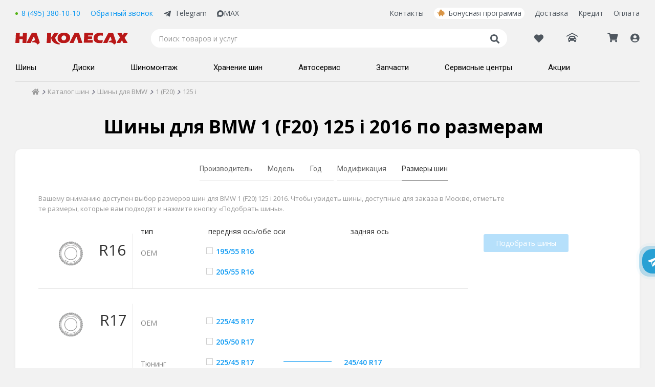

--- FILE ---
content_type: text/html; charset=utf-8
request_url: https://www.nakolesah.ru/tires/podbor/poavto/bmw/1_series_f20/2016/125-i-238hp.aspx
body_size: 31886
content:


<!DOCTYPE html>
<html id="ctl00_htmlHead">
<head><title>
	Размеры шин BMW 1 (F20) 125 i 2016 - заказ в Москве
</title><meta charset="utf-8" /><meta http-equiv="X-UA-Compatible" content="IE=edge" /><meta name="viewport" content="width=device-width, initial-scale=1, minimum-scale=1, maximum-scale=1" /><link href="/bundles/css/simple_master?v=U-aeZ7WqGe6AJ8rla1-FsYzNMYiGysSTi8CXYtwqHaE1" rel="stylesheet"/>
<link href="/bundles/css/all?v=eeaPacFvyk29tO3QJGPUZFFrE0zeQuDwMojTxJJ_y-w1" rel="stylesheet"/>
<link rel="manifest" href="/manifest.json" /><link rel="apple-touch-icon" sizes="180x180" href="/favicons/apple-touch-icon.png" /><link rel="icon" type="image/png" sizes="32x32" href="/favicons/favicon-32x32.png" /><link rel="icon" type="image/png" sizes="16x16" href="/favicons/favicon-16x16.png" /><link rel="manifest" href="/favicons/site.webmanifest" /><link rel="mask-icon" href="/favicons/safari-pinned-tab.svg" color="#db1414" /><link rel="shortcut icon" href="/favicons/favicon.ico" /><meta name="msapplication-TileColor" content="#00aba9" /><meta name="msapplication-config" content="/favicons/browserconfig.xml" /><meta name="theme-color" content="#ffffff" /><script type="application/ld+json">
    {
      "@context": "https://schema.org",
      "@type": "LocalBusiness",
      "image": [
        "https://www.nakolesah.ru/images/menu/logo7.png"
       ],
      "name": "На колесах.ру – интернет-магазин шин и дисков для авто в Москве",
      "description": "Интернет-магазин НА КОЛЕСАХ.РУ: каталог шин и дисков, условия доставки, адреса магазинов в Москве и представительств в городах России. Статьи, тесты и обзоры",
      "address": {
        "@type": "PostalAddress",
        "addressLocality": "Москва",
        "addressCountry": "РФ"
      },
      "url": "https://www.nakolesah.ru/",
      "potentialAction": [{
        "@type": "SearchAction",
        "target": {
          "@type": "EntryPoint",
          "urlTemplate": "https://www.nakolesah.ru/search.aspx?q={search_term_string}"
        },
        "query-input": "required name=search_term_string"
      }],
      "telephone": "8 (495) 380-10-10",
      "openingHours": "Ежедневно с 9:00 до 21:00",
      "paymentAccepted":"Cash, Credit Card",
      "priceRange": "$$"
    }
    </script><link rel="canonical" href="https://www.nakolesah.ru/tires/podbor/poavto/bmw/1_series_f20/2016/125-i-238hp.aspx"></link><meta name="description" content="Удобный поиск шин для BMW 1 (F20) 125 i 2016. Резина для BMW 1 (F20) 125 i 2016: невысокие цены, бесплатная доставка." /></head>
<body id="ctl00_Body">
    <!-- Yandex.Metrika counter -->
    <script type="text/javascript">
        (function (m, e, t, r, i, k, a) {
            m[i] = m[i] || function () { (m[i].a = m[i].a || []).push(arguments) };
            m[i].l = 1 * new Date();
            for (var j = 0; j < document.scripts.length; j++) { if (document.scripts[j].src === r) { return; } }
            k = e.createElement(t), a = e.getElementsByTagName(t)[0], k.async = 1, k.src = r, a.parentNode.insertBefore(k, a)
        })(window, document, 'script', 'https://mc.yandex.ru/metrika/tag.js?id=157511', 'ym');

        ym(157511, 'init', { ssr: true, webvisor: true, clickmap: true, ecommerce: "dataLayer", accurateTrackBounce: true, trackLinks: true });
    </script>
    <noscript>
        <div>
            <img src="https://mc.yandex.ru/watch/157511" style="position: absolute; left: -9999px;" alt="" />
        </div>
    </noscript>
    <!-- /Yandex.Metrika counter -->
    
    <form method="post" action="./125-i-238hp.aspx" onsubmit="javascript:return WebForm_OnSubmit();" id="aspnetForm">
<div class="aspNetHidden">
<input type="hidden" name="__EVENTTARGET" id="__EVENTTARGET" value="" />
<input type="hidden" name="__EVENTARGUMENT" id="__EVENTARGUMENT" value="" />
<input type="hidden" name="__VIEWSTATE" id="__VIEWSTATE" value="/wEPDwULLTIwNjA0MDQxOTNkGAIFHmN0bDAwJGNwaENlbnRlciR1Y1N0ZXBzJG12TWFpbg8PZGZkBRpjdGwwMCRjdGwxNiRNdWx0aVZpZXdMb2dpbg8PZAIBZLxfHaXbMPREHdzRAPLSoZdJUuD0y880YACs87MtBrFh" />
</div>

<script type="text/javascript">
//<![CDATA[
var theForm = document.forms['aspnetForm'];
if (!theForm) {
    theForm = document.aspnetForm;
}
function __doPostBack(eventTarget, eventArgument) {
    if (!theForm.onsubmit || (theForm.onsubmit() != false)) {
        theForm.__EVENTTARGET.value = eventTarget;
        theForm.__EVENTARGUMENT.value = eventArgument;
        theForm.submit();
    }
}
//]]>
</script>


<script src="/WebResource.axd?d=Yw7W_rKtdMNrrqw1Elv5CqpEWW0jUKkvvWoNzq9D1EP-o7Q5oTLrrWWdPy6lBR5asFElezxBQQ_fbYLAcXweVUu8p_QEgUUjiUtszNIZKfY1&amp;t=637454176754849868" type="text/javascript"></script>


<script src="/ScriptResource.axd?d=Dpfgx1k2DZY9YX0VgCC00J3CK7uuF7bNGLPyu3SC6m0J9Be9SZnhK5E8bgVIqj4Q4cuLVLSDcbggZnB4zNP3Bkyj5CAheq9KIw3XPua9hcijVUk6VwLqGbn84m3Ilf2MuzFX9qZEK_Phh35Avjd-BBKSTL1UH-AR_xKtymrj_bI1&amp;t=ffffffffe191061b" type="text/javascript"></script>
<script src="/ScriptResource.axd?d=ZGd5YcOxCzCK10wAQ7TSCusa1swDgUMccuABZTaa4EAA1I8OuYVcQiYQNg1h7NvMKFJ2hHqJ1jGyP_v7aq6aUnthRHVcpJnpB1A-idBmaOxrjcgBP1FCUxNIXLZ992kc0&amp;t=23c9c237" type="text/javascript"></script>
<script src="/ScriptResource.axd?d=VTO6M32fb1SuDRODrUF2jM44CbcemX9galvsfpozRVrTc4AXkZKq2sptI7LdD0uJSCSEXkLIwBCopvN9UDe4msKxQTZmXV-l8JR9ZVD4VLTqqVslq3Qmlh04FCsIZ6JCSrQ97FsFIe_XH8bd65a5SQ2&amp;t=23c9c237" type="text/javascript"></script>
<script type="text/javascript">
//<![CDATA[
function WebForm_OnSubmit() {
if (typeof(ValidatorOnSubmit) == "function" && ValidatorOnSubmit() == false) return false;
return true;
}
//]]>
</script>

<div class="aspNetHidden">

	<input type="hidden" name="__VIEWSTATEGENERATOR" id="__VIEWSTATEGENERATOR" value="186EAA2B" />
	<input type="hidden" name="__EVENTVALIDATION" id="__EVENTVALIDATION" value="/wEdAAZG8iDRQmeZ5vWT8ARqG5kw5viUGXeceNY7gpzgaZmCcpGg+W8YwN+sbOOuiAiOdHeeURYwIzSKoHwDHm13aW+XckQMKSymOq9BhXUUo+dM1pkbGr2F96ahtMlX2Ht8Bfla7yGaqfIXX8b80PfPoK8YsQEpw83UfFtAvyvTlKIvKg==" />
</div>
        <script type="text/javascript">
//<![CDATA[
Sys.WebForms.PageRequestManager._initialize('ctl00$sm', 'aspnetForm', ['tctl00$ctl16$UpdatePanel1',''], [], [], 90, 'ctl00');
//]]>
</script>

        <div class="master-header">
            
<link rel="preconnect" href="https://fonts.gstatic.com">
<link href="https://fonts.googleapis.com/css2?family=Open+Sans:ital,wght@0,300;0,400;0,600;0,700;0,800;1,400;1,700&family=Roboto:wght@400;500;700;900&display=swap" rel="stylesheet">
<link rel="preload" crossorigin="anonymous" as="font" href="/Styles/fonts/fontawesome-pro-5.7.2-web/webfonts/fa-solid-900.woff2">
<div class="wrapperSection-headerMain_outer">
    
    <noindex>
        </noindex>
    <div class="wrapperSection-inner">
        <div class="header-cnt">
            <header class="header">
                <div class="header__row _first">
                    <div class="header__inner _left">
                        <div class="header__phone">
                            <span class="call_phone_1">
                                 <a id="linkPhone" runat="server" href="tel:+74953801010" class="tel ya-phone">8 (495) 380-10-10</a> 
                                 <meta itemprop="telephone" content="8 (495) 380-10-10" />
                            </span>
                        </div>
                        <div class="header__link header__callback" id="divCallback" runat="server">
                            <span class="btn-call-me" onclick="showCallBackPopup()">
                                Обратный звонок
                            </span>
                        </div>
                        <a href="http://t.me/nakolesahbot" class="header__telegram" target="_blank">Telegram</a>
                        <a href="https://max.ru/u/f9LHodD0cOJj1AC-aBbWUK_2pvKWl2Ei4MpX9nZ5xPtpf-CCn7TMYSwz1Yk" class="header__maxApp" target="_blank">
<svg xmlns="http://www.w3.org/2000/svg" viewBox="0 0 42 42" fill="none" class="svelte-1p0ji45"><path fill="currentColor" fill-rule="evenodd" d="M21.47 41.88c-4.11 0-6.02-.6-9.34-3-2.1 2.7-8.75 4.81-9.04 1.2 0-2.71-.6-5-1.28-7.5C1 29.5.08 26.07.08 21.1.08 9.23 9.82.3 21.36.3c11.55 0 20.6 9.37 20.6 20.91a20.6 20.6 0 0 1-20.49 20.67Zm.17-31.32c-5.62-.29-10 3.6-10.97 9.7-.8 5.05.62 11.2 1.83 11.52.58.14 2.04-1.04 2.95-1.95a10.4 10.4 0 0 0 5.08 1.81 10.7 10.7 0 0 0 11.19-9.97 10.7 10.7 0 0 0-10.08-11.1Z" clip-rule="evenodd"></path></svg>
MAX</a>
                    </div>
                    <div class="header__inner _right">
                        <div class="header__inner _menu">
                            <a href="/contacts.aspx">Контакты</a>
<a class="header__bonusLink" href="/discounts.aspx">Бонусная программа</a>
<a href="/delivery.aspx">Доставка</a>
<a href="/promo/shiny-diski-i-uslugi-v-kredit-v-odin-klik.aspx">Кредит</a>
<a href="/howtopay.aspx">Оплата</a>
                        </div>
                    </div>
                </div>
                <div class="header__row _second">
                    <div class="header__menu-bar icon">
                        <span class="">
                            <i class="fas fa-bars icon"></i>
                        </span>
                    </div>
                    <a href="/" id="ctl00_ctl16_hypHome" title="На главную" class="logo header__logo"></a>
                    <div class="search header__search">
                        <input type="search" name="text" placeholder="Поиск товаров и услуг" class="header__search-input" value="" />
                        <div class="icon" onclick="showSearch()"><i class="fas fa-search"></i></div>
                    </div>
                    <div class="header__profile">
                        <a href="/favorites.aspx" id="ctl00_ctl16_linkFav" class="favorLnkHeader">
                            <i class="far fa-heart">
                                
                            </i>
                        </a>
                        <div class="header_car">
                            <div class="new-header__PersonalCar">
                                <div id="ctl00_ctl16_divCarsTitleEmpty" class="selectPersonalCar unselected">
                                    <span class="selectPersonalCar-item selectPersonalCar-icon icon">
                                        <i class="fas fa-car-garage"></i>
                                        <span class="selectPersonalCar-txt hidden">Гараж</span>
                                    </span>
                                </div>
                                
                                <div class="selectPersonalCar-dropdown">
                                    <div class="selectPersonalCar-list inactive">
                                        <div class="selectPersonalCar-headerGrg">
                                            <a href="/clientprofile/personalcars.aspx" class="c-blue fw-extrabold">Гараж</a>
                                        </div>
                                        
                                        <div id="ctl00_ctl16_divCarsContentEmpty" class="selectPersonalCar-dropdownInfo">
                                            <span class="">Для быстрого подбора товаров добавьте свой автомобиль в гараж.
                                            </span>
                                        </div>
                                        <div class="selectPersonalCar-listBtn">
                                            <a href="/clientprofile/personalcars.aspx" id="ctl00_ctl16_linkAddCarPopup" class="btn2-abs btn2-blue">
                                                <span class="btn2-txt">Добавить авто</span>
                                            </a>
                                        </div>
                                    </div>
                                </div>
                            </div>
                        </div>
                        <div class="header_cart hidden-xxs">
                            <a id="ctl00_ctl16_hypCart" class="nhp-cart icon" href="/cart.aspx">
                                <i class="fas fa-shopping-cart">
                                    <span id="ctl00_ctl16_lblBasketCount" class="kolvo header__kolvo">0</span>
                                </i>
                            </a>
                        </div>
                        <div class="header__profileMenu ">
                            <div id="ctl00_ctl16_liProfile" class="profileMenu-wrapper icon">
                                <span id="ctl00_ctl16_ankLogin" class="nhp-profile lnk-abs hidden-xxs">
                                    <i class="fas fa-user-circle">
                                        
                                        <span id="ctl00_ctl16_lblBonusCountProfile" class="kolvo header__kolvo header__bonus-kol ">0</span>
                                    </i>
                                    <span class='lnk-inner hidden'>
                                        <span id="ctl00_ctl16_lblProfile">Мой кабинет</span>
                                    </span>
                                </span>
                                <ul id="ctl00_ctl16_ulClientMenu" class="header__profile-dropdown">
                                    <li id="ctl00_ctl16_liLogin">
                                        <a href="javascript:void(0)" id="ctl00_ctl16_aLogin" onclick="showPopupProfile(&#39;popupProfileLogin&#39;)">Регистрация или вход</a>
                                    </li>
                                    <li>
                                        <a href="/clientprofile/" id="ctl00_ctl16_aPersonalProfile" onclick="showPopupProfile(&#39;popupProfileLogin&#39;);$(&#39;#hfRedirect&#39;).val(&#39;/clientprofile/&#39;);return false;">Обзор профиля</a>
                                    </li>
                                    <li>
                                        <a href="/clientprofile/payments.aspx" id="ctl00_ctl16_aPayments" onclick="javascript:showPopupProfile(&#39;popupProfileLogin&#39;);$(&#39;#hfRedirect&#39;).val(&#39;/clientprofile/payments.aspx&#39;);return false;">Мои заказы
                                            <span class="aside">
                                                
                                            </span>
                                        </a>
                                    </li>
                                    <li>
                                        <a href="/clientprofile/bonus.aspx" id="ctl00_ctl16_aBonuses" onclick="javascript:showPopupProfile(&#39;popupProfileLogin&#39;);$(&#39;#hfRedirect&#39;).val(&#39;/clientprofile/bonus.aspx&#39;);return false;">Бонусы
                                            <span class="aside">
                                                
                                            </span>
                                        </a>
                                    </li>
                                    <li>
                                        <a href="/clientprofile/reviews.aspx" id="ctl00_ctl16_aReviews" onclick="javascript:showPopupProfile(&#39;popupProfileLogin&#39;);$(&#39;#hfRedirect&#39;).val(&#39;/clientprofile/reviews.aspx&#39;);return false;">Отзывы о покупках
                                                <span class="aside">
                                                    <span id="ctl00_ctl16_lblReviewsCount" class="kolvo"></span>
                                                </span>
                                        </a>
                                    </li>
                                    <li>
                                        <a href="/clientprofile/complaintbook.aspx" id="ctl00_ctl16_aComplaintbook" onclick="javascript:showPopupProfile(&#39;popupProfileLogin&#39;);$(&#39;#hfRedirect&#39;).val(&#39;/clientprofile/complaintbook.aspx&#39;);return false;">Отзывы о магазинах
                                                <span class="aside">
                                                    <span id="ctl00_ctl16_lblComplaintbookCount" class="kolvo"></span>
                                                </span>
                                        </a>
                                    </li>
                                    <li>
                                        <a href="/clientprofile/recommendations.aspx" id="ctl00_ctl16_aRecommends" onclick="javascript:showPopupProfile(&#39;popupProfileLogin&#39;);$(&#39;#hfRedirect&#39;).val(&#39;/clientprofile/recommendations.aspx&#39;);return false;">Рекомендации                                            
                                            <span class="aside">
                                                
                                                <span id="ctl00_ctl16_lblRecommendsCount" class="kolvo">0</span>
                                            </span>
                                        </a>
                                    </li>
                                    <li>
                                        <a href="/clientprofile/warranty.aspx" id="ctl00_ctl16_aWarranty" onclick="javascript:showPopupProfile(&#39;popupProfileLogin&#39;);$(&#39;#hfRedirect&#39;).val(&#39;/clientprofile/warranty.aspx&#39;);return false;">Расширенная гарантия</a>
                                    </li>
                                    <li>
                                        <a href="/clientprofile/personalcars.aspx" id="ctl00_ctl16_aPersonalCars" onclick="javascript:showPopupProfile(&#39;popupProfileLogin&#39;);$(&#39;#hfRedirect&#39;).val(&#39;/clientprofile/personalcars.aspx&#39;);return false;">Гараж
                                            <span class="aside">
                                                <span class="carLogo">
                                                    </span>
                                                <span class="carName">
                                                    </span>
                                            </span>
                                        </a>
                                    </li>

                                    <li>
                                        <a href="/clientprofile/tiresstorage.aspx" id="ctl00_ctl16_aTiresStorage" onclick="javascript:showPopupProfile(&#39;popupProfileLogin&#39;);$(&#39;#hfRedirect&#39;).val(&#39;/clientprofile/tiresstorage.aspx&#39;);return false;">Хранение шин</a>
                                    </li>
                                    <li>
                                        <a href="/viewedproducts.aspx">Просмотренные товары</a>
                                    </li>
                                    <li>
                                        <a href="/favorites.aspx">Избранное 
                                            <span class="aside">
                                                
                                            </span>
                                        </a>
                                    </li>
                                    <li>
                                        <a href="/clientprofile/gifts.aspx" id="ctl00_ctl16_aGifts" onclick="javascript:showPopupProfile(&#39;popupProfileLogin&#39;);$(&#39;#hfRedirect&#39;).val(&#39;/clientprofile/gifts.aspx&#39;);return false;">Подарки</a>
                                    </li>
                                
                                    <li>
                                        <a href="/clientprofile/personaldata.aspx" id="ctl00_ctl16_aPersonalData" onclick="showPopupProfile(&#39;popupProfileLogin&#39;);$(&#39;#hfRedirect&#39;).val(&#39;/clientprofile/personaldata.aspx&#39;);return false;">Контактные данные</a>
                                    </li>
                                    
                                </ul>
                                <div class="profileMenu-close"><i class="fas fa-times icon"></i></div>
                            </div>
                        </div>
                    </div>
                    <!--<div class="header__popup-show">
                        <div id="btnServicePopup" class="lnk" onclick="showServicePopup()">Записаться в автосервис</div>
                    </div>-->
                </div>
                <div class="header__row _third menu header__menu">
                    <ul class="header__menu-list" itemtype="https://schema.org/SiteNavigationElement" itemscope="">
                        
                                <li id="ctl00_ctl16_repMenu101_200_ctl00_liParent">
                                    <a id="hyp" class="shiny" itemprop="url" href="../../../../../../podbor-shin.aspx">
                                            <span class="new-header__bottom-menu__link-span" itemprop="name">
                                                Шины
                                                <i class="fas fa-angle-right"></i>                                                             
                                            </span>                                    
                                    </a>
                                    <div class="dropdown-menu">
                                        
                                                <ul class="dropdown-menu__list">
                                                    <li id="ctl00_ctl16_repMenu101_200_ctl00_repMenu_ctl00_liTitleImg" class="dml-title">
                                                        <a id="hyp">Легковые шины
                                                                <i class="fas fa-angle-right"></i>                                                                              
                                                        </a>
                                                    </li>
                                                    <li class="dropdown-menu__list-inner-wrap">
                                                        <ul class="js-rep-menu-inner dropdown-menu__list-inner">
                                                            
                                                                    <li id="ctl00_ctl16_repMenu101_200_ctl00_repMenu_ctl00_repMenu_ctl00_liThird" class="podbor-shin.aspx#byauto">
                                                                        <a id="hyp" href="../../../../../../podbor-shin.aspx#byauto">Подбор шин по авто</a>
                                                                    </li>
                                                                
                                                                    <li id="ctl00_ctl16_repMenu101_200_ctl00_repMenu_ctl00_repMenu_ctl01_liThird" class="podbor-shin.aspx#bysize">
                                                                        <a id="hyp" href="../../../../../../podbor-shin.aspx#bysize">Подбор шин по размеру</a>
                                                                    </li>
                                                                
                                                        </ul>
                                                    </li>
                                                </ul>
                                            
                                                <ul class="dropdown-menu__list">
                                                    <li id="ctl00_ctl16_repMenu101_200_ctl00_repMenu_ctl01_liTitleImg" class="dml-title">
                                                        <a id="hyp">По сезонности
                                                                <i class="fas fa-angle-right"></i>                                                                              
                                                        </a>
                                                    </li>
                                                    <li class="dropdown-menu__list-inner-wrap">
                                                        <ul class="js-rep-menu-inner dropdown-menu__list-inner">
                                                            
                                                                    <li id="ctl00_ctl16_repMenu101_200_ctl00_repMenu_ctl01_repMenu_ctl00_liThird" class="promo-freedelivery">
                                                                        <a id="hyp" href="../../../../../../podbor-shin/season-summer/promo-freedelivery.aspx">Летние шины</a>
                                                                    </li>
                                                                
                                                                    <li id="ctl00_ctl16_repMenu101_200_ctl00_repMenu_ctl01_repMenu_ctl01_liThird" class="season-winter">
                                                                        <a id="hyp" href="../../../../../../podbor-shin/season-winter.aspx">Зимние шины без шипов</a>
                                                                    </li>
                                                                
                                                                    <li id="ctl00_ctl16_repMenu101_200_ctl00_repMenu_ctl01_repMenu_ctl02_liThird" class="season-winter-studs">
                                                                        <a id="hyp" href="../../../../../../podbor-shin/season-winter-studs.aspx">Шипованные шины</a>
                                                                    </li>
                                                                
                                                        </ul>
                                                    </li>
                                                </ul>
                                            
                                                <ul class="dropdown-menu__list">
                                                    <li id="ctl00_ctl16_repMenu101_200_ctl00_repMenu_ctl02_liTitleImg" class="dml-title">
                                                        <a id="hyp">По типу шин
                                                                <i class="fas fa-angle-right"></i>                                                                              
                                                        </a>
                                                    </li>
                                                    <li class="dropdown-menu__list-inner-wrap">
                                                        <ul class="js-rep-menu-inner dropdown-menu__list-inner">
                                                            
                                                                    <li id="ctl00_ctl16_repMenu101_200_ctl00_repMenu_ctl02_repMenu_ctl00_liThird" class="search.aspx?Season=winter%2cwinter-studs&amp;RunFlat=on&amp;Stock=4">
                                                                        <a id="hyp" href="../../../../../../podbor-shin/search.aspx?Season=winter%2cwinter-studs&amp;RunFlat=on&amp;Stock=4">Шины Runflat</a>
                                                                    </li>
                                                                
                                                                    <li id="ctl00_ctl16_repMenu101_200_ctl00_repMenu_ctl02_repMenu_ctl01_liThird" class="search.aspx?AT=c">
                                                                        <a id="hyp" href="../../../../../../podbor-shin/search.aspx?AT=c">Коммерческие шины</a>
                                                                    </li>
                                                                
                                                        </ul>
                                                    </li>
                                                </ul>
                                            
                                                <ul class="dropdown-menu__list">
                                                    <li id="ctl00_ctl16_repMenu101_200_ctl00_repMenu_ctl03_liTitleImg" class="dml-title">
                                                        <a id="hyp">По производителям
                                                                <i class="fas fa-angle-right"></i>                                                                              
                                                        </a>
                                                    </li>
                                                    <li class="dropdown-menu__list-inner-wrap">
                                                        <ul class="js-rep-menu-inner dropdown-menu__list-inner">
                                                            
                                                                    <li id="ctl00_ctl16_repMenu101_200_ctl00_repMenu_ctl03_repMenu_ctl00_liThird" class="search.aspx?Season=winter%2cwinter-studs&amp;Vendors=ikon-tyres">
                                                                        <a id="hyp" href="../../../../../../podbor-shin/search.aspx?Season=winter%2cwinter-studs&amp;Vendors=ikon-tyres">Ikon Tyres</a>
                                                                    </li>
                                                                
                                                                    <li id="ctl00_ctl16_repMenu101_200_ctl00_repMenu_ctl03_repMenu_ctl01_liThird" class="search.aspx?Season=winter%2cwinter-studs&amp;Vendors=pirelli">
                                                                        <a id="hyp" href="../../../../../../podbor-shin/search.aspx?Season=winter%2cwinter-studs&amp;Vendors=pirelli">Pirelli</a>
                                                                    </li>
                                                                
                                                                    <li id="ctl00_ctl16_repMenu101_200_ctl00_repMenu_ctl03_repMenu_ctl02_liThird" class="search.aspx?Season=winter%2cwinter-studs&amp;Vendors=pirelli-formula">
                                                                        <a id="hyp" href="../../../../../../podbor-shin/search.aspx?Season=winter%2cwinter-studs&amp;Vendors=pirelli-formula">Pirelli Formula</a>
                                                                    </li>
                                                                
                                                                    <li id="ctl00_ctl16_repMenu101_200_ctl00_repMenu_ctl03_repMenu_ctl03_liThird" class="search.aspx?Season=winter%2cwinter-studs&amp;Vendors=viatti">
                                                                        <a id="hyp" href="../../../../../../podbor-shin/search.aspx?Season=winter%2cwinter-studs&amp;Vendors=viatti">Viatti</a>
                                                                    </li>
                                                                
                                                                    <li id="ctl00_ctl16_repMenu101_200_ctl00_repMenu_ctl03_repMenu_ctl04_liThird" class="search.aspx?Season=winter%2cwinter-studs&amp;Vendors=yokohama">
                                                                        <a id="hyp" href="../../../../../../podbor-shin/search.aspx?Season=winter%2cwinter-studs&amp;Vendors=yokohama">Yokohama</a>
                                                                    </li>
                                                                
                                                                    <li id="ctl00_ctl16_repMenu101_200_ctl00_repMenu_ctl03_repMenu_ctl05_liThird" class="search.aspx?Season=winter%2cwinter-studs&amp;Vendors=cordiant">
                                                                        <a id="hyp" href="../../../../../../podbor-shin/search.aspx?Season=winter%2cwinter-studs&amp;Vendors=cordiant">Cordiant</a>
                                                                    </li>
                                                                
                                                                    <li id="ctl00_ctl16_repMenu101_200_ctl00_repMenu_ctl03_repMenu_ctl06_liThird" class="search.aspx?Season=winter%2cwinter-studs&amp;Vendors=continental">
                                                                        <a id="hyp" href="../../../../../../podbor-shin/search.aspx?Season=winter%2cwinter-studs&amp;Vendors=continental">Continental</a>
                                                                    </li>
                                                                
                                                                    <li id="ctl00_ctl16_repMenu101_200_ctl00_repMenu_ctl03_repMenu_ctl07_liThird" class="search.aspx?Season=winter%2cwinter-studs&amp;Vendors=kumho">
                                                                        <a id="hyp" href="../../../../../../podbor-shin/search.aspx?Season=winter%2cwinter-studs&amp;Vendors=kumho">Kumho</a>
                                                                    </li>
                                                                
                                                                    <li id="ctl00_ctl16_repMenu101_200_ctl00_repMenu_ctl03_repMenu_ctl08_liThird" class="search.aspx?Season=ms%2csummer&amp;Vendors=sailun">
                                                                        <a id="hyp" href="../../../../../../podbor-shin/search.aspx?Season=ms%2csummer&amp;Vendors=sailun">Sailun</a>
                                                                    </li>
                                                                
                                                                    <li id="ctl00_ctl16_repMenu101_200_ctl00_repMenu_ctl03_repMenu_ctl09_liThird" class="search.aspx?Season=winter%2cwinter-studs&amp;Vendors=michelin">
                                                                        <a id="hyp" href="../../../../../../podbor-shin/search.aspx?Season=winter%2cwinter-studs&amp;Vendors=michelin">Michelin</a>
                                                                    </li>
                                                                
                                                                    <li id="ctl00_ctl16_repMenu101_200_ctl00_repMenu_ctl03_repMenu_ctl10_liThird" class="search.aspx?Season=winter%2cwinter-studs&amp;Vendors=triangle">
                                                                        <a id="hyp" href="../../../../../../podbor-shin/search.aspx?Season=winter%2cwinter-studs&amp;Vendors=triangle">Triangle</a>
                                                                    </li>
                                                                
                                                        </ul>
                                                    </li>
                                                </ul>
                                            
                                                <ul class="dropdown-menu__list">
                                                    <li id="ctl00_ctl16_repMenu101_200_ctl00_repMenu_ctl04_liTitleImg" class="dml-title">
                                                        <a id="hyp">Покупателю
                                                                <i class="fas fa-angle-right"></i>                                                                              
                                                        </a>
                                                    </li>
                                                    <li class="dropdown-menu__list-inner-wrap">
                                                        <ul class="js-rep-menu-inner dropdown-menu__list-inner">
                                                            
                                                                    <li id="ctl00_ctl16_repMenu101_200_ctl00_repMenu_ctl04_repMenu_ctl00_liThird" class="faq_tires">
                                                                        <a id="hyp" href="../../../../../../faq_tires.aspx">Частые вопросы по шинам</a>
                                                                    </li>
                                                                
                                                                    <li id="ctl00_ctl16_repMenu101_200_ctl00_repMenu_ctl04_repMenu_ctl01_liThird" class="tire">
                                                                        <a id="hyp" href="../../../../../../otzyvy/tire.aspx">Отзывы о шинах</a>
                                                                    </li>
                                                                
                                                                    <li id="ctl00_ctl16_repMenu101_200_ctl00_repMenu_ctl04_repMenu_ctl02_liThird" class="speedindex">
                                                                        <a id="hyp" href="../../../../../../speedindex.aspx">Индексы скорости и нагрузки</a>
                                                                    </li>
                                                                
                                                                    <li id="ctl00_ctl16_repMenu101_200_ctl00_repMenu_ctl04_repMenu_ctl03_liThird" class="runflat">
                                                                        <a id="hyp" href="../../../../../../information/runflat.aspx">О технологии RunFlat</a>
                                                                    </li>
                                                                
                                                                    <li id="ctl00_ctl16_repMenu101_200_ctl00_repMenu_ctl04_repMenu_ctl04_liThird" class="complementary">
                                                                        <a id="hyp" href="../../../../../../information/complementary.aspx">Соответствие шин и дисков</a>
                                                                    </li>
                                                                
                                                                    <li id="ctl00_ctl16_repMenu101_200_ctl00_repMenu_ctl04_repMenu_ctl05_liThird" class="sezonnoe-hranenie-shin">
                                                                        <a id="hyp" href="../../../../../../uslugi/sezonnoe-hranenie-shin.aspx">Сезонное хранение шин</a>
                                                                    </li>
                                                                
                                                        </ul>
                                                    </li>
                                                </ul>
                                            
                                        <div id="ctl00_ctl16_repMenu101_200_ctl00_pnlBanner" class="dropdown-menu__banner">
	
                                            <div class="dropdown-menu__banner_item">
                                                <a id="ctl00_ctl16_repMenu101_200_ctl00_hlinkBanner" href="/promo/shinomontazh-v-podarok-zima.aspx"><img id="ctl00_ctl16_repMenu101_200_ctl00_imgBanner" class="logo-hover" src="/images/handout/1419_tile.png" /></a>
                                            </div>
                                        
</div>
                                    </div>
                                </li>
                            
                                <li id="ctl00_ctl16_repMenu101_200_ctl01_liParent">
                                    <a id="hyp" class="diski" itemprop="url" href="../../../../../../podbor-diskov.aspx">
                                            <span class="new-header__bottom-menu__link-span" itemprop="name">
                                                Диски
                                                <i class="fas fa-angle-right"></i>                                                             
                                            </span>                                    
                                    </a>
                                    <div class="dropdown-menu">
                                        
                                                <ul class="dropdown-menu__list">
                                                    <li id="ctl00_ctl16_repMenu101_200_ctl01_repMenu_ctl00_liTitleImg" class="dml-title">
                                                        <a id="hyp">Колесные диски
                                                                <i class="fas fa-angle-right"></i>                                                                              
                                                        </a>
                                                    </li>
                                                    <li class="dropdown-menu__list-inner-wrap">
                                                        <ul class="js-rep-menu-inner dropdown-menu__list-inner">
                                                            
                                                                    <li id="ctl00_ctl16_repMenu101_200_ctl01_repMenu_ctl00_repMenu_ctl00_liThird" class="podbor-diskov.aspx#byauto">
                                                                        <a id="hyp" href="../../../../../../podbor-diskov.aspx#byauto">Подбор дисков по авто</a>
                                                                    </li>
                                                                
                                                                    <li id="ctl00_ctl16_repMenu101_200_ctl01_repMenu_ctl00_repMenu_ctl01_liThird" class="podbor-diskov.aspx#bysize">
                                                                        <a id="hyp" href="../../../../../../podbor-diskov.aspx#bysize">Подбор дисков по размеру</a>
                                                                    </li>
                                                                
                                                        </ul>
                                                    </li>
                                                </ul>
                                            
                                                <ul class="dropdown-menu__list">
                                                    <li id="ctl00_ctl16_repMenu101_200_ctl01_repMenu_ctl01_liTitleImg" class="dml-title">
                                                        <a id="hyp">По типу дисков
                                                                <i class="fas fa-angle-right"></i>                                                                              
                                                        </a>
                                                    </li>
                                                    <li class="dropdown-menu__list-inner-wrap">
                                                        <ul class="js-rep-menu-inner dropdown-menu__list-inner">
                                                            
                                                                    <li id="ctl00_ctl16_repMenu101_200_ctl01_repMenu_ctl01_repMenu_ctl00_liThird" class="search.aspx?Vendors=klsreplica%2clegeartis_optima%2clsreplica">
                                                                        <a id="hyp" href="https://www.nakolesah.ru/podbor-diskov/search.aspx?Vendors=klsreplica%2clegeartis_optima%2clsreplica">Оригинальный дизайн</a>
                                                                    </li>
                                                                
                                                                    <li id="ctl00_ctl16_repMenu101_200_ctl01_repMenu_ctl01_repMenu_ctl01_liThird" class="shtampovannye">
                                                                        <a id="hyp" href="../../../../../../podbor-diskov/shtampovannye.aspx">Штампованные</a>
                                                                    </li>
                                                                
                                                                    <li id="ctl00_ctl16_repMenu101_200_ctl01_repMenu_ctl01_repMenu_ctl02_liThird" class="litye">
                                                                        <a id="hyp" href="../../../../../../podbor-diskov/litye.aspx">Литые</a>
                                                                    </li>
                                                                
                                                        </ul>
                                                    </li>
                                                </ul>
                                            
                                                <ul class="dropdown-menu__list">
                                                    <li id="ctl00_ctl16_repMenu101_200_ctl01_repMenu_ctl02_liTitleImg" class="dml-title">
                                                        <a id="hyp">По производителям
                                                                <i class="fas fa-angle-right"></i>                                                                              
                                                        </a>
                                                    </li>
                                                    <li class="dropdown-menu__list-inner-wrap">
                                                        <ul class="js-rep-menu-inner dropdown-menu__list-inner">
                                                            
                                                                    <li id="ctl00_ctl16_repMenu101_200_ctl01_repMenu_ctl02_repMenu_ctl00_liThird" class="skad">
                                                                        <a id="hyp" href="../../../../../../podbor-diskov/skad.aspx">Скад</a>
                                                                    </li>
                                                                
                                                                    <li id="ctl00_ctl16_repMenu101_200_ctl01_repMenu_ctl02_repMenu_ctl01_liThird" class="tzsk">
                                                                        <a id="hyp" href="../../../../../../podbor-diskov/tzsk.aspx">ТЗСК</a>
                                                                    </li>
                                                                
                                                                    <li id="ctl00_ctl16_repMenu101_200_ctl01_repMenu_ctl02_repMenu_ctl02_liThird" class="kik">
                                                                        <a id="hyp" href="../../../../../../podbor-diskov/kik.aspx">КиК</a>
                                                                    </li>
                                                                
                                                                    <li id="ctl00_ctl16_repMenu101_200_ctl01_repMenu_ctl02_repMenu_ctl03_liThird" class="trebl">
                                                                        <a id="hyp" href="../../../../../../podbor-diskov/trebl.aspx">Trebl</a>
                                                                    </li>
                                                                
                                                                    <li id="ctl00_ctl16_repMenu101_200_ctl01_repMenu_ctl02_repMenu_ctl04_liThird" class="lsreplica">
                                                                        <a id="hyp" href="../../../../../../podbor-diskov/lsreplica.aspx">Replay</a>
                                                                    </li>
                                                                
                                                                    <li id="ctl00_ctl16_repMenu101_200_ctl01_repMenu_ctl02_repMenu_ctl05_liThird" class="ifree">
                                                                        <a id="hyp" href="../../../../../../podbor-diskov/ifree.aspx">iFree</a>
                                                                    </li>
                                                                
                                                                    <li id="ctl00_ctl16_repMenu101_200_ctl01_repMenu_ctl02_repMenu_ctl06_liThird" class="lswheels">
                                                                        <a id="hyp" href="../../../../../../podbor-diskov/lswheels.aspx">LS</a>
                                                                    </li>
                                                                
                                                                    <li id="ctl00_ctl16_repMenu101_200_ctl01_repMenu_ctl02_repMenu_ctl07_liThird" class="khomen-wheels">
                                                                        <a id="hyp" href="../../../../../../podbor-diskov/khomen-wheels.aspx">Khomen Wheels</a>
                                                                    </li>
                                                                
                                                                    <li id="ctl00_ctl16_repMenu101_200_ctl01_repMenu_ctl02_repMenu_ctl08_liThird" class="wheels">
                                                                        <a id="hyp" href="../../../../../../wheels.aspx">Все производители</a>
                                                                    </li>
                                                                
                                                        </ul>
                                                    </li>
                                                </ul>
                                            
                                                <ul class="dropdown-menu__list">
                                                    <li id="ctl00_ctl16_repMenu101_200_ctl01_repMenu_ctl03_liTitleImg" class="dml-title">
                                                        <a id="hyp">Покупателю
                                                                <i class="fas fa-angle-right"></i>                                                                              
                                                        </a>
                                                    </li>
                                                    <li class="dropdown-menu__list-inner-wrap">
                                                        <ul class="js-rep-menu-inner dropdown-menu__list-inner">
                                                            
                                                                    <li id="ctl00_ctl16_repMenu101_200_ctl01_repMenu_ctl03_repMenu_ctl00_liThird" class="wheel">
                                                                        <a id="hyp" href="../../../../../../otzyvy/wheel.aspx">Отзывы о дисках</a>
                                                                    </li>
                                                                
                                                                    <li id="ctl00_ctl16_repMenu101_200_ctl01_repMenu_ctl03_repMenu_ctl01_liThird" class="markwheels">
                                                                        <a id="hyp" href="../../../../../../information/markwheels.aspx">Маркировка дисков</a>
                                                                    </li>
                                                                
                                                                    <li id="ctl00_ctl16_repMenu101_200_ctl01_repMenu_ctl03_repMenu_ctl02_liThird" class="replica_wheel">
                                                                        <a id="hyp" href="../../../../../../replica_wheel.aspx">Реплика или оригинал</a>
                                                                    </li>
                                                                
                                                                    <li id="ctl00_ctl16_repMenu101_200_ctl01_repMenu_ctl03_repMenu_ctl03_liThird" class="secret_bolts">
                                                                        <a id="hyp" href="../../../../../../information/secret_bolts.aspx">Как подобрать секретки</a>
                                                                    </li>
                                                                
                                                        </ul>
                                                    </li>
                                                </ul>
                                            
                                        <div id="ctl00_ctl16_repMenu101_200_ctl01_pnlBanner" class="dropdown-menu__banner">
	
                                            <div class="dropdown-menu__banner_item">
                                                <a id="ctl00_ctl16_repMenu101_200_ctl01_hlinkBanner" href="/promo/zapchasti-i-avtoservis-vmeste.aspx"><img id="ctl00_ctl16_repMenu101_200_ctl01_imgBanner" class="logo-hover" src="/images/handout/384_tile.png" /></a>
                                            </div>
                                        
</div>
                                    </div>
                                </li>
                            
                                <li id="ctl00_ctl16_repMenu101_200_ctl02_liParent">
                                    <a id="hyp" class="shinomontazh" itemprop="url" href="../../../../../../uslugi.aspx">
                                            <span class="new-header__bottom-menu__link-span" itemprop="name">
                                                Шиномонтаж
                                                <i class="fas fa-angle-right"></i>                                                             
                                            </span>                                    
                                    </a>
                                    <div class="dropdown-menu">
                                        
                                                <ul class="dropdown-menu__list">
                                                    <li id="ctl00_ctl16_repMenu101_200_ctl02_repMenu_ctl00_liTitleImg" class="dml-title">
                                                        <a id="hyp">Шиномонтаж
                                                                <i class="fas fa-angle-right"></i>                                                                              
                                                        </a>
                                                    </li>
                                                    <li class="dropdown-menu__list-inner-wrap">
                                                        <ul class="js-rep-menu-inner dropdown-menu__list-inner">
                                                            
                                                                    <li id="ctl00_ctl16_repMenu101_200_ctl02_repMenu_ctl00_repMenu_ctl00_liThird" class="legkovoj-shinomontazh">
                                                                        <a id="hyp" href="../../../../../../uslugi/legkovoj-shinomontazh.aspx">Шиномонтаж легковой</a>
                                                                    </li>
                                                                
                                                                    <li id="ctl00_ctl16_repMenu101_200_ctl02_repMenu_ctl00_repMenu_ctl01_liThird" class="shinomontazh-suv">
                                                                        <a id="hyp" href="../../../../../../uslugi/shinomontazh-suv.aspx">Шиномонтаж внедорожники, SUV</a>
                                                                    </li>
                                                                
                                                        </ul>
                                                    </li>
                                                </ul>
                                            
                                                <ul class="dropdown-menu__list">
                                                    <li id="ctl00_ctl16_repMenu101_200_ctl02_repMenu_ctl01_liTitleImg" class="dml-title">
                                                        <a id="hyp">Ремонт шин и дисков
                                                                <i class="fas fa-angle-right"></i>                                                                              
                                                        </a>
                                                    </li>
                                                    <li class="dropdown-menu__list-inner-wrap">
                                                        <ul class="js-rep-menu-inner dropdown-menu__list-inner">
                                                            
                                                                    <li id="ctl00_ctl16_repMenu101_200_ctl02_repMenu_ctl01_repMenu_ctl00_liThird" class="remont-shin">
                                                                        <a id="hyp" href="../../../../../../uslugi/remont-shin.aspx">Ремонт шин и дошиповка</a>
                                                                    </li>
                                                                
                                                        </ul>
                                                    </li>
                                                </ul>
                                            
                                                <ul class="dropdown-menu__list">
                                                    <li id="ctl00_ctl16_repMenu101_200_ctl02_repMenu_ctl02_liTitleImg" class="dml-title">
                                                        <a id="hyp">Пригодится
                                                                <i class="fas fa-angle-right"></i>                                                                              
                                                        </a>
                                                    </li>
                                                    <li class="dropdown-menu__list-inner-wrap">
                                                        <ul class="js-rep-menu-inner dropdown-menu__list-inner">
                                                            
                                                                    <li id="ctl00_ctl16_repMenu101_200_ctl02_repMenu_ctl02_repMenu_ctl00_liThird" class="datchiki-davleniya">
                                                                        <a id="hyp" href="../../../../../datchiki-davleniya.aspx">Датчики давления в шинах</a>
                                                                    </li>
                                                                
                                                        </ul>
                                                    </li>
                                                </ul>
                                            
                                        <div id="ctl00_ctl16_repMenu101_200_ctl02_pnlBanner" class="dropdown-menu__banner">
	
                                            <div class="dropdown-menu__banner_item">
                                                <a id="ctl00_ctl16_repMenu101_200_ctl02_hlinkBanner" href="/promo/shinomontazh-v-podarok-zima.aspx"><img id="ctl00_ctl16_repMenu101_200_ctl02_imgBanner" class="logo-hover" src="/images/handout/1419_tile.png" /></a>
                                            </div>
                                        
</div>
                                    </div>
                                </li>
                            
                                <li id="ctl00_ctl16_repMenu101_200_ctl03_liParent">
                                    <a id="hyp" class="khranenie-shin" itemprop="url" href="../../../../../../uslugi/hranenie-shin.aspx">
                                            <span class="new-header__bottom-menu__link-span" itemprop="name">
                                                Хранение шин
                                                <i class="fas fa-angle-right"></i>                                                             
                                            </span>                                    
                                    </a>
                                    <div class="dropdown-menu">
                                        
                                                <ul class="dropdown-menu__list">
                                                    <li id="ctl00_ctl16_repMenu101_200_ctl03_repMenu_ctl00_liTitleImg" class="dml-title">
                                                        <a id="hyp">Сезонное хранение шин
                                                                <i class="fas fa-angle-right"></i>                                                                              
                                                        </a>
                                                    </li>
                                                    <li class="dropdown-menu__list-inner-wrap">
                                                        <ul class="js-rep-menu-inner dropdown-menu__list-inner">
                                                            
                                                                    <li id="ctl00_ctl16_repMenu101_200_ctl03_repMenu_ctl00_repMenu_ctl00_liThird" class="sezonnoe-hranenie-shin">
                                                                        <a id="hyp" href="../../../../../../uslugi/sezonnoe-hranenie-shin.aspx">Сдать шины на хранение</a>
                                                                    </li>
                                                                
                                                                    <li id="ctl00_ctl16_repMenu101_200_ctl03_repMenu_ctl00_repMenu_ctl01_liThird" class="zabrati-shiny">
                                                                        <a id="hyp" href="../../../../../../uslugi/zabrati-shiny/zabrati-shiny.aspx">Заказать шины с хранения</a>
                                                                    </li>
                                                                
                                                        </ul>
                                                    </li>
                                                </ul>
                                            
                                        <div id="ctl00_ctl16_repMenu101_200_ctl03_pnlBanner" class="dropdown-menu__banner">
	
                                            <div class="dropdown-menu__banner_item">
                                                <a id="ctl00_ctl16_repMenu101_200_ctl03_hlinkBanner" href="/promo/shiny-diski-i-uslugi-v-kredit-v-odin-klik.aspx"><img id="ctl00_ctl16_repMenu101_200_ctl03_imgBanner" class="logo-hover" src="/images/handout/367_tile.png" /></a>
                                            </div>
                                        
</div>
                                    </div>
                                </li>
                            
                                <li id="ctl00_ctl16_repMenu101_200_ctl04_liParent">
                                    <a id="hyp" class="avtoservis" itemprop="url" href="../../../../../../service.aspx">
                                            <span class="new-header__bottom-menu__link-span" itemprop="name">
                                                Автосервис
                                                <i class="fas fa-angle-right"></i>                                                             
                                            </span>                                    
                                    </a>
                                    <div class="dropdown-menu">
                                        
                                                <ul class="dropdown-menu__list">
                                                    <li id="ctl00_ctl16_repMenu101_200_ctl04_repMenu_ctl00_liTitleImg" class="dml-title">
                                                        <a id="hyp">Диагностика
                                                                <i class="fas fa-angle-right"></i>                                                                              
                                                        </a>
                                                    </li>
                                                    <li class="dropdown-menu__list-inner-wrap">
                                                        <ul class="js-rep-menu-inner dropdown-menu__list-inner">
                                                            
                                                                    <li id="ctl00_ctl16_repMenu101_200_ctl04_repMenu_ctl00_repMenu_ctl00_liThird" class="diagnostika">
                                                                        <a id="hyp" href="../../../../../../service/diagnostika.aspx">Все виды диагностики</a>
                                                                    </li>
                                                                
                                                                    <li id="ctl00_ctl16_repMenu101_200_ctl04_repMenu_ctl00_repMenu_ctl01_liThird" class="kompleksnaya-diagnostika-avto">
                                                                        <a id="hyp" href="../../../../../../service/diagnostika/kompleksnaya-diagnostika-avto.aspx">Предпродажная диагностика</a>
                                                                    </li>
                                                                
                                                        </ul>
                                                    </li>
                                                </ul>
                                            
                                                <ul class="dropdown-menu__list">
                                                    <li id="ctl00_ctl16_repMenu101_200_ctl04_repMenu_ctl01_liTitleImg" class="dml-title">
                                                        <a id="hyp">Кузов и внешний вид
                                                                <i class="fas fa-angle-right"></i>                                                                              
                                                        </a>
                                                    </li>
                                                    <li class="dropdown-menu__list-inner-wrap">
                                                        <ul class="js-rep-menu-inner dropdown-menu__list-inner">
                                                            
                                                                    <li id="ctl00_ctl16_repMenu101_200_ctl04_repMenu_ctl01_repMenu_ctl00_liThird" class="antikorroziynaya-obrabotka">
                                                                        <a id="hyp" href="../../../../../../service/antikorroziynaya-obrabotka.aspx">Антикоррозийная обработка автомобиля</a>
                                                                    </li>
                                                                
                                                                    <li id="ctl00_ctl16_repMenu101_200_ctl04_repMenu_ctl01_repMenu_ctl01_liThird" class="tjuning-avtomobilej">
                                                                        <a id="hyp" href="../../../../../../service/tjuning-avtomobilej.aspx">Установка дополнительного оборудования</a>
                                                                    </li>
                                                                
                                                                    <li id="ctl00_ctl16_repMenu101_200_ctl04_repMenu_ctl01_repMenu_ctl02_liThird" class="remont-avtostekol">
                                                                        <a id="hyp" href="../../../../../../service/remont-avtostekol.aspx">Ремонт трещин и сколов лобового стекла</a>
                                                                    </li>
                                                                
                                                        </ul>
                                                    </li>
                                                </ul>
                                            
                                                <ul class="dropdown-menu__list">
                                                    <li id="ctl00_ctl16_repMenu101_200_ctl04_repMenu_ctl02_liTitleImg" class="dml-title">
                                                        <a id="hyp">Техническое обслуживание
                                                                <i class="fas fa-angle-right"></i>                                                                              
                                                        </a>
                                                    </li>
                                                    <li class="dropdown-menu__list-inner-wrap">
                                                        <ul class="js-rep-menu-inner dropdown-menu__list-inner">
                                                            
                                                                    <li id="ctl00_ctl16_repMenu101_200_ctl04_repMenu_ctl02_repMenu_ctl00_liThird" class="tehnicheskoe-obsluzhivanie">
                                                                        <a id="hyp" href="../../../../../../service/tehnicheskoe-obsluzhivanie.aspx">Регламентное ТО и замена масла</a>
                                                                    </li>
                                                                
                                                                    <li id="ctl00_ctl16_repMenu101_200_ctl04_repMenu_ctl02_repMenu_ctl01_liThird" class="tormoza">
                                                                        <a id="hyp" href="../../../../../../service/tormoza.aspx">Тормозная система</a>
                                                                    </li>
                                                                
                                                                    <li id="ctl00_ctl16_repMenu101_200_ctl04_repMenu_ctl02_repMenu_ctl02_liThird" class="konditsionirovanie">
                                                                        <a id="hyp" href="../../../../../../service/konditsionirovanie.aspx">Автомобильные кондиционеры</a>
                                                                    </li>
                                                                
                                                                    <li id="ctl00_ctl16_repMenu101_200_ctl04_repMenu_ctl02_repMenu_ctl03_liThird" class="shod-razval">
                                                                        <a id="hyp" href="../../../../../../service/shod-razval.aspx">Сход-развал</a>
                                                                    </li>
                                                                
                                                                    <li id="ctl00_ctl16_repMenu101_200_ctl04_repMenu_ctl02_repMenu_ctl04_liThird" class="elektrika">
                                                                        <a id="hyp" href="../../../../../../service/elektrika.aspx">Освещение и АКБ</a>
                                                                    </li>
                                                                
                                                        </ul>
                                                    </li>
                                                </ul>
                                            
                                                <ul class="dropdown-menu__list">
                                                    <li id="ctl00_ctl16_repMenu101_200_ctl04_repMenu_ctl03_liTitleImg" class="dml-title">
                                                        <a id="hyp">Ремонт автомобиля
                                                                <i class="fas fa-angle-right"></i>                                                                              
                                                        </a>
                                                    </li>
                                                    <li class="dropdown-menu__list-inner-wrap">
                                                        <ul class="js-rep-menu-inner dropdown-menu__list-inner">
                                                            
                                                                    <li id="ctl00_ctl16_repMenu101_200_ctl04_repMenu_ctl03_repMenu_ctl00_liThird" class="hodovaya">
                                                                        <a id="hyp" href="../../../../../../service/hodovaya.aspx">Ходовая часть и рулевое управление</a>
                                                                    </li>
                                                                
                                                                    <li id="ctl00_ctl16_repMenu101_200_ctl04_repMenu_ctl03_repMenu_ctl01_liThird" class="toplivnaya-sistema">
                                                                        <a id="hyp" href="../../../../../../service/toplivnaya-sistema.aspx">Топливная система</a>
                                                                    </li>
                                                                
                                                                    <li id="ctl00_ctl16_repMenu101_200_ctl04_repMenu_ctl03_repMenu_ctl02_liThird" class="zajiganie">
                                                                        <a id="hyp" href="../../../../../../service/zajiganie.aspx">Электрика и система зажигания</a>
                                                                    </li>
                                                                
                                                                    <li id="ctl00_ctl16_repMenu101_200_ctl04_repMenu_ctl03_repMenu_ctl03_liThird" class="sistema-vypuska-otrabotavshikh-gazov">
                                                                        <a id="hyp" href="../../../../../../service/sistema-vypuska-otrabotavshikh-gazov.aspx">Выхлопная система</a>
                                                                    </li>
                                                                
                                                                    <li id="ctl00_ctl16_repMenu101_200_ctl04_repMenu_ctl03_repMenu_ctl04_liThird" class="transmissiya">
                                                                        <a id="hyp" href="../../../../../../service/transmissiya.aspx">КПП и трансмиссия</a>
                                                                    </li>
                                                                
                                                                    <li id="ctl00_ctl16_repMenu101_200_ctl04_repMenu_ctl03_repMenu_ctl05_liThird" class="dvigatel">
                                                                        <a id="hyp" href="../../../../../../service/dvigatel.aspx">Ремонт двигателя</a>
                                                                    </li>
                                                                
                                                        </ul>
                                                    </li>
                                                </ul>
                                            
                                        <div id="ctl00_ctl16_repMenu101_200_ctl04_pnlBanner" class="dropdown-menu__banner">
	
                                            <div class="dropdown-menu__banner_item">
                                                <a id="ctl00_ctl16_repMenu101_200_ctl04_hlinkBanner" href="/promo/zapchasti-i-avtoservis-vmeste.aspx"><img id="ctl00_ctl16_repMenu101_200_ctl04_imgBanner" class="logo-hover" src="/images/handout/384_tile.png" /></a>
                                            </div>
                                        
</div>
                                    </div>
                                </li>
                            
                                <li id="ctl00_ctl16_repMenu101_200_ctl05_liParent">
                                    <a id="hyp" class="zapchasti" itemprop="url" href="../../../../../../zapchasti.aspx">
                                            <span class="new-header__bottom-menu__link-span" itemprop="name">
                                                Запчасти
                                                <i class="fas fa-angle-right"></i>                                                             
                                            </span>                                    
                                    </a>
                                    <div class="dropdown-menu">
                                        
                                                <ul class="dropdown-menu__list">
                                                    <li id="ctl00_ctl16_repMenu101_200_ctl05_repMenu_ctl00_liTitleImg" class="dml-title">
                                                        <a id="hyp">Поиск запчастей
                                                                <i class="fas fa-angle-right"></i>                                                                              
                                                        </a>
                                                    </li>
                                                    <li class="dropdown-menu__list-inner-wrap">
                                                        <ul class="js-rep-menu-inner dropdown-menu__list-inner">
                                                            
                                                                    <li id="ctl00_ctl16_repMenu101_200_ctl05_repMenu_ctl00_repMenu_ctl00_liThird" class="zapchasti.aspx?byVin">
                                                                        <a id="hyp" href="../../../../../../zapchasti.aspx?byVin">Подбор запчастей по VIN</a>
                                                                    </li>
                                                                
                                                                    <li id="ctl00_ctl16_repMenu101_200_ctl05_repMenu_ctl00_repMenu_ctl01_liThird" class="zapchasti.aspx?byCae">
                                                                        <a id="hyp" href="../../../../../../zapchasti.aspx?byCae">Подбор запчастей по артикулу</a>
                                                                    </li>
                                                                
                                                        </ul>
                                                    </li>
                                                </ul>
                                            
                                                <ul class="dropdown-menu__list">
                                                    <li id="ctl00_ctl16_repMenu101_200_ctl05_repMenu_ctl01_liTitleImg" class="dml-title">
                                                        <a id="hyp">Популярные запчасти
                                                                <i class="fas fa-angle-right"></i>                                                                              
                                                        </a>
                                                    </li>
                                                    <li class="dropdown-menu__list-inner-wrap">
                                                        <ul class="js-rep-menu-inner dropdown-menu__list-inner">
                                                            
                                                                    <li id="ctl00_ctl16_repMenu101_200_ctl05_repMenu_ctl01_repMenu_ctl00_liThird" class="disk-tormoznoy">
                                                                        <a id="hyp" href="../../../../../../zapchasti/catalog/sistema-tormozheniya/disk-tormoznoy.aspx">Тормозные диски</a>
                                                                    </li>
                                                                
                                                                    <li id="ctl00_ctl16_repMenu101_200_ctl05_repMenu_ctl01_repMenu_ctl01_liThird" class="kolodki-tormoznye">
                                                                        <a id="hyp" href="../../../../../../zapchasti/catalog/sistema-tormozheniya/kolodki-tormoznye.aspx">Тормозные колодки</a>
                                                                    </li>
                                                                
                                                                    <li id="ctl00_ctl16_repMenu101_200_ctl05_repMenu_ctl01_repMenu_ctl02_liThird" class="rychag">
                                                                        <a id="hyp" href="../../../../../../zapchasti/catalog/khodovaya/rychag.aspx">Рычаги подвески</a>
                                                                    </li>
                                                                
                                                                    <li id="ctl00_ctl16_repMenu101_200_ctl05_repMenu_ctl01_repMenu_ctl03_liThird" class="filtr-vozdushny">
                                                                        <a id="hyp" href="../../../../../../zapchasti/catalog/filtry/filtr-vozdushny.aspx">Воздушные фильтры</a>
                                                                    </li>
                                                                
                                                                    <li id="ctl00_ctl16_repMenu101_200_ctl05_repMenu_ctl01_repMenu_ctl04_liThird" class="amortizator">
                                                                        <a id="hyp" href="../../../../../../zapchasti/catalog/khodovaya/amortizator.aspx">Амортизаторы</a>
                                                                    </li>
                                                                
                                                                    <li id="ctl00_ctl16_repMenu101_200_ctl05_repMenu_ctl01_repMenu_ctl05_liThird" class="maslo-motornoe">
                                                                        <a id="hyp" href="../../../../../../zapchasti/catalog/maslo/maslo-motornoe.aspx">Моторное масло</a>
                                                                    </li>
                                                                
                                                                    <li id="ctl00_ctl16_repMenu101_200_ctl05_repMenu_ctl01_repMenu_ctl06_liThird" class="filtr-maslyany">
                                                                        <a id="hyp" href="../../../../../../zapchasti/catalog/filtry/filtr-maslyany.aspx">Масляные фильтры</a>
                                                                    </li>
                                                                
                                                                    <li id="ctl00_ctl16_repMenu101_200_ctl05_repMenu_ctl01_repMenu_ctl07_liThird" class="maslo-transmissionnoe">
                                                                        <a id="hyp" href="../../../../../../zapchasti/catalog/maslo/maslo-transmissionnoe.aspx">Масло КПП</a>
                                                                    </li>
                                                                
                                                                    <li id="ctl00_ctl16_repMenu101_200_ctl05_repMenu_ctl01_repMenu_ctl08_liThird" class="antifriz">
                                                                        <a id="hyp" href="../../../../../../zapchasti/catalog/maslo/antifriz.aspx">Антифриз</a>
                                                                    </li>
                                                                
                                                                    <li id="ctl00_ctl16_repMenu101_200_ctl05_repMenu_ctl01_repMenu_ctl09_liThird" class="kompressor-kondicionera">
                                                                        <a id="hyp" href="../../../../../../zapchasti/catalog/kondicionirovanie-i-obogrev/kompressor-kondicionera.aspx">Компрессор кондиционера</a>
                                                                    </li>
                                                                
                                                        </ul>
                                                    </li>
                                                </ul>
                                            
                                                <ul class="dropdown-menu__list">
                                                    <li id="ctl00_ctl16_repMenu101_200_ctl05_repMenu_ctl02_liTitleImg" class="dml-title">
                                                        <a id="hyp">Узлы и системы
                                                                <i class="fas fa-angle-right"></i>                                                                              
                                                        </a>
                                                    </li>
                                                    <li class="dropdown-menu__list-inner-wrap">
                                                        <ul class="js-rep-menu-inner dropdown-menu__list-inner">
                                                            
                                                                    <li id="ctl00_ctl16_repMenu101_200_ctl05_repMenu_ctl02_repMenu_ctl00_liThird" class="kondicionirovanie-i-obogrev">
                                                                        <a id="hyp" href="../../../../../../zapchasti/catalog/kondicionirovanie-i-obogrev.aspx">Кондиционирование и обогрев</a>
                                                                    </li>
                                                                
                                                                    <li id="ctl00_ctl16_repMenu101_200_ctl05_repMenu_ctl02_repMenu_ctl01_liThird" class="maslo">
                                                                        <a id="hyp" href="../../../../../../zapchasti/catalog/maslo.aspx">Масла и жидкости</a>
                                                                    </li>
                                                                
                                                                    <li id="ctl00_ctl16_repMenu101_200_ctl05_repMenu_ctl02_repMenu_ctl02_liThird" class="rulevoe-upravlenie">
                                                                        <a id="hyp" href="../../../../../../zapchasti/catalog/rulevoe-upravlenie.aspx">Рулевое управление</a>
                                                                    </li>
                                                                
                                                                    <li id="ctl00_ctl16_repMenu101_200_ctl05_repMenu_ctl02_repMenu_ctl03_liThird" class="sistema-zazhiganiya">
                                                                        <a id="hyp" href="../../../../../../zapchasti/catalog/sistema-zazhiganiya.aspx">Система зажигания</a>
                                                                    </li>
                                                                
                                                                    <li id="ctl00_ctl16_repMenu101_200_ctl05_repMenu_ctl02_repMenu_ctl04_liThird" class="sistema-tormozheniya">
                                                                        <a id="hyp" href="../../../../../../zapchasti/catalog/sistema-tormozheniya.aspx">Система торможения</a>
                                                                    </li>
                                                                
                                                                    <li id="ctl00_ctl16_repMenu101_200_ctl05_repMenu_ctl02_repMenu_ctl05_liThird" class="toplivnaya-sistema">
                                                                        <a id="hyp" href="../../../../../../zapchasti/catalog/toplivnaya-sistema.aspx">Топливная система</a>
                                                                    </li>
                                                                
                                                                    <li id="ctl00_ctl16_repMenu101_200_ctl05_repMenu_ctl02_repMenu_ctl06_liThird" class="transmissiya">
                                                                        <a id="hyp" href="../../../../../../zapchasti/catalog/transmissiya.aspx">Трансмиссия</a>
                                                                    </li>
                                                                
                                                                    <li id="ctl00_ctl16_repMenu101_200_ctl05_repMenu_ctl02_repMenu_ctl07_liThird" class="filtry">
                                                                        <a id="hyp" href="../../../../../../zapchasti/catalog/filtry.aspx">Фильтры</a>
                                                                    </li>
                                                                
                                                                    <li id="ctl00_ctl16_repMenu101_200_ctl05_repMenu_ctl02_repMenu_ctl08_liThird" class="khodovaya">
                                                                        <a id="hyp" href="../../../../../../zapchasti/catalog/khodovaya.aspx">Ходовая</a>
                                                                    </li>
                                                                
                                                                    <li id="ctl00_ctl16_repMenu101_200_ctl05_repMenu_ctl02_repMenu_ctl09_liThird" class="elektrika">
                                                                        <a id="hyp" href="../../../../../../zapchasti/catalog/elektrika.aspx">Электрика</a>
                                                                    </li>
                                                                
                                                                    <li id="ctl00_ctl16_repMenu101_200_ctl05_repMenu_ctl02_repMenu_ctl10_liThird" class="podbor-shchyotok-stecloochistitelia">
                                                                        <a id="hyp" href="../../../../../../zapchasti/podbor-shchyotok-stecloochistitelia.aspx">Щетки стеклоочистителя</a>
                                                                    </li>
                                                                
                                                        </ul>
                                                    </li>
                                                </ul>
                                            
                                        <div id="ctl00_ctl16_repMenu101_200_ctl05_pnlBanner" class="dropdown-menu__banner">
	
                                            <div class="dropdown-menu__banner_item">
                                                <a id="ctl00_ctl16_repMenu101_200_ctl05_hlinkBanner" href="/promo/top-3-brendov-po-rashodnikam.aspx"><img id="ctl00_ctl16_repMenu101_200_ctl05_imgBanner" class="logo-hover" src="/images/handout/400_tile.png" /></a>
                                            </div>
                                        
</div>
                                    </div>
                                </li>
                            
                                <li id="ctl00_ctl16_repMenu101_200_ctl06_liParent">
                                    <a id="hyp" class="servisnye-tsentry" itemprop="url" href="../../../../../../avtoservis-v-moskve.aspx">
                                            <span class="new-header__bottom-menu__link-span" itemprop="name">
                                                Сервисные центры
                                                <i class="fas fa-angle-right"></i>                                                             
                                            </span>                                    
                                    </a>
                                    <div class="dropdown-menu">
                                        
                                                <ul class="dropdown-menu__list">
                                                    <li id="ctl00_ctl16_repMenu101_200_ctl06_repMenu_ctl00_liTitleImg" class="dml-title">
                                                        <a id="hyp">Автосервисы в Москве
                                                                <i class="fas fa-angle-right"></i>                                                                              
                                                        </a>
                                                    </li>
                                                    <li class="dropdown-menu__list-inner-wrap">
                                                        <ul class="js-rep-menu-inner dropdown-menu__list-inner">
                                                            
                                                                    <li id="ctl00_ctl16_repMenu101_200_ctl06_repMenu_ctl00_repMenu_ctl00_liThird" class="avtoservis-v-moskve">
                                                                        <a id="hyp" href="../../../../../../avtoservis-v-moskve.aspx">Все центры на карте</a>
                                                                    </li>
                                                                
                                                                    <li id="ctl00_ctl16_repMenu101_200_ctl06_repMenu_ctl00_repMenu_ctl01_liThird" class="profsoyuznaya">
                                                                        <a id="hyp" href="../../../../../../centers/profsoyuznaya.aspx">ул. Профсоюзная</a>
                                                                    </li>
                                                                
                                                                    <li id="ctl00_ctl16_repMenu101_200_ctl06_repMenu_ctl00_repMenu_ctl02_liThird" class="vernadskogo">
                                                                        <a id="hyp" href="../../../../../../centers/vernadskogo.aspx">просп. Вернадского</a>
                                                                    </li>
                                                                
                                                                    <li id="ctl00_ctl16_repMenu101_200_ctl06_repMenu_ctl00_repMenu_ctl03_liThird" class="dubininskaya">
                                                                        <a id="hyp" href="../../../../../../centers/dubininskaya.aspx">ул. Дубининская</a>
                                                                    </li>
                                                                
                                                                    <li id="ctl00_ctl16_repMenu101_200_ctl06_repMenu_ctl00_repMenu_ctl04_liThird" class="kutuzovskiy-prospekt">
                                                                        <a id="hyp" href="../../../../../../centers/kutuzovskiy-prospekt.aspx">Кутузовский просп.</a>
                                                                    </li>
                                                                
                                                                    <li id="ctl00_ctl16_repMenu101_200_ctl06_repMenu_ctl00_repMenu_ctl05_liThird" class="krylatskaya">
                                                                        <a id="hyp" href="../../../../../../centers/krylatskaya.aspx">ул. Крылатская</a>
                                                                    </li>
                                                                
                                                                    <li id="ctl00_ctl16_repMenu101_200_ctl06_repMenu_ctl00_repMenu_ctl06_liThird" class="baltiyskaya">
                                                                        <a id="hyp" href="../../../../../../centers/baltiyskaya.aspx">ул. Балтийская (Сокол)</a>
                                                                    </li>
                                                                
                                                                    <li id="ctl00_ctl16_repMenu101_200_ctl06_repMenu_ctl00_repMenu_ctl07_liThird" class="akademika-koroleva">
                                                                        <a id="hyp" href="../../../../../../centers/akademika-koroleva.aspx">ул. Академика Королева</a>
                                                                    </li>
                                                                
                                                                    <li id="ctl00_ctl16_repMenu101_200_ctl06_repMenu_ctl00_repMenu_ctl08_liThird" class="privolnaya">
                                                                        <a id="hyp" href="../../../../../../centers/privolnaya.aspx">ул. Привольная (Жулебино)</a>
                                                                    </li>
                                                                
                                                        </ul>
                                                    </li>
                                                </ul>
                                            
                                                <ul class="dropdown-menu__list">
                                                    <li id="ctl00_ctl16_repMenu101_200_ctl06_repMenu_ctl01_liTitleImg" class="dml-title">
                                                        <a id="hyp">Компания
                                                                <i class="fas fa-angle-right"></i>                                                                              
                                                        </a>
                                                    </li>
                                                    <li class="dropdown-menu__list-inner-wrap">
                                                        <ul class="js-rep-menu-inner dropdown-menu__list-inner">
                                                            
                                                                    <li id="ctl00_ctl16_repMenu101_200_ctl06_repMenu_ctl01_repMenu_ctl00_liThird" class="corporative">
                                                                        <a id="hyp" href="../../../../../../corporative.aspx">Корпоративное обслуживание</a>
                                                                    </li>
                                                                
                                                                    <li id="ctl00_ctl16_repMenu101_200_ctl06_repMenu_ctl01_repMenu_ctl01_liThird" class="ikon-tyres-standard">
                                                                        <a id="hyp" href="../../../../../../ikon-tyres-standard.aspx">Сайт отвечает стандартам Ikon Tyres</a>
                                                                    </li>
                                                                
                                                                    <li id="ctl00_ctl16_repMenu101_200_ctl06_repMenu_ctl01_repMenu_ctl02_liThird" class="veb-sayt-odobren-michelin">
                                                                        <a id="hyp" href="../../../../../../veb-sayt-odobren-michelin.aspx">Веб-сайт одобрен MICHELIN</a>
                                                                    </li>
                                                                
                                                                    <li id="ctl00_ctl16_repMenu101_200_ctl06_repMenu_ctl01_repMenu_ctl03_liThird" class="rolf-point">
                                                                        <a id="hyp" href="../../../../../../rolf-point.aspx">Сертификат Rolf</a>
                                                                    </li>
                                                                
                                                                    <li id="ctl00_ctl16_repMenu101_200_ctl06_repMenu_ctl01_repMenu_ctl04_liThird" class="contacts">
                                                                        <a id="hyp" href="../../../../../../contacts.aspx">Контакты</a>
                                                                    </li>
                                                                
                                                        </ul>
                                                    </li>
                                                </ul>
                                            
                                                <ul class="dropdown-menu__list">
                                                    <li id="ctl00_ctl16_repMenu101_200_ctl06_repMenu_ctl02_liTitleImg" class="dml-title">
                                                        <a id="hyp">О нас пишут
                                                                <i class="fas fa-angle-right"></i>                                                                              
                                                        </a>
                                                    </li>
                                                    <li class="dropdown-menu__list-inner-wrap">
                                                        <ul class="js-rep-menu-inner dropdown-menu__list-inner">
                                                            
                                                                    <li id="ctl00_ctl16_repMenu101_200_ctl06_repMenu_ctl02_repMenu_ctl00_liThird" class="?ll=37.647321%2C55.723497&amp;sll=37.622504%2C55.753215&amp;sspn=1.917114%2C0.736537&amp;utm_source=main_stripe_big&amp;z=11">
                                                                        <a id="hyp" href="https://yandex.ru/maps/213/moscow/chain/na_kolesakh_ru/586074251/?ll=37.647321%2C55.723497&amp;sll=37.622504%2C55.753215&amp;sspn=1.917114%2C0.736537&amp;utm_source=main_stripe_big&amp;z=11">На Яндекс.Картах</a>
                                                                    </li>
                                                                
                                                                    <li id="ctl00_ctl16_repMenu101_200_ctl06_repMenu_ctl02_repMenu_ctl01_liThird" class="%D0%BD%D0%B0%20%D0%BA%D0%BE%D0%BB%D0%B5%D1%81%D0%B0%D1%85.ru?m=37.6187%2C55.74942%2F10.86">
                                                                        <a id="hyp" href="https://2gis.ru/moscow/search/%D0%BD%D0%B0%20%D0%BA%D0%BE%D0%BB%D0%B5%D1%81%D0%B0%D1%85.ru?m=37.6187%2C55.74942%2F10.86">На 2Гис</a>
                                                                    </li>
                                                                
                                                        </ul>
                                                    </li>
                                                </ul>
                                            
                                                <ul class="dropdown-menu__list">
                                                    <li id="ctl00_ctl16_repMenu101_200_ctl06_repMenu_ctl03_liTitleImg" class="dml-title">
                                                        <a id="hyp">Книга отзывов
                                                                <i class="fas fa-angle-right"></i>                                                                              
                                                        </a>
                                                    </li>
                                                    <li class="dropdown-menu__list-inner-wrap">
                                                        <ul class="js-rep-menu-inner dropdown-menu__list-inner">
                                                            
                                                                    <li id="ctl00_ctl16_repMenu101_200_ctl06_repMenu_ctl03_repMenu_ctl00_liThird" class="otzyvy">
                                                                        <a id="hyp" href="../../../../../../complaintbook/otzyvy.aspx">Благодарности</a>
                                                                    </li>
                                                                
                                                                    <li id="ctl00_ctl16_repMenu101_200_ctl06_repMenu_ctl03_repMenu_ctl01_liThird" class="jaloby">
                                                                        <a id="hyp" href="../../../../../../complaintbook/jaloby.aspx">Жалобы</a>
                                                                    </li>
                                                                
                                                        </ul>
                                                    </li>
                                                </ul>
                                            
                                                <ul class="dropdown-menu__list">
                                                    <li id="ctl00_ctl16_repMenu101_200_ctl06_repMenu_ctl04_liTitleImg" class="dml-title">
                                                        <a id="hyp">Следите за нами
                                                                <i class="fas fa-angle-right"></i>                                                                              
                                                        </a>
                                                    </li>
                                                    <li class="dropdown-menu__list-inner-wrap">
                                                        <ul class="js-rep-menu-inner dropdown-menu__list-inner">
                                                            
                                                                    <li id="ctl00_ctl16_repMenu101_200_ctl06_repMenu_ctl04_repMenu_ctl00_liThird" class="">
                                                                        <a id="hyp" href="https://rutube.ru/channel/25248589/">RuTube</a>
                                                                    </li>
                                                                
                                                                    <li id="ctl00_ctl16_repMenu101_200_ctl06_repMenu_ctl04_repMenu_ctl01_liThird" class="nakolesahru">
                                                                        <a id="hyp" href="https://vk.com/nakolesahru">ВКонтакте</a>
                                                                    </li>
                                                                
                                                        </ul>
                                                    </li>
                                                </ul>
                                            
                                        <div id="ctl00_ctl16_repMenu101_200_ctl06_pnlBanner" class="dropdown-menu__banner">
	
                                            <div class="dropdown-menu__banner_item">
                                                <a id="ctl00_ctl16_repMenu101_200_ctl06_hlinkBanner" href="/promo/zapchasti-i-avtoservis-vmeste.aspx"><img id="ctl00_ctl16_repMenu101_200_ctl06_imgBanner" class="logo-hover" src="/images/handout/384_tile.png" /></a>
                                            </div>
                                        
</div>
                                    </div>
                                </li>
                            
                                <li id="ctl00_ctl16_repMenu101_200_ctl07_liParent">
                                    <a id="hyp" class="aktsii" itemprop="url" href="../../../../../../promo.aspx">
                                            <span class="new-header__bottom-menu__link-span" itemprop="name">
                                                Акции
                                                <i class="fas fa-angle-right"></i>                                                             
                                            </span>                                    
                                    </a>
                                    <div class="dropdown-menu">
                                        
                                                <ul class="dropdown-menu__list">
                                                    <li id="ctl00_ctl16_repMenu101_200_ctl07_repMenu_ctl00_liTitleImg" class="dml-title">
                                                        <a id="hyp">Акции и подборки
                                                                <i class="fas fa-angle-right"></i>                                                                              
                                                        </a>
                                                    </li>
                                                    <li class="dropdown-menu__list-inner-wrap">
                                                        <ul class="js-rep-menu-inner dropdown-menu__list-inner">
                                                            
                                                                    <li id="ctl00_ctl16_repMenu101_200_ctl07_repMenu_ctl00_repMenu_ctl00_liThird" class="promo.aspx#actions">
                                                                        <a id="hyp" href="../../../../../../promo.aspx#actions">Все акции</a>
                                                                    </li>
                                                                
                                                                    <li id="ctl00_ctl16_repMenu101_200_ctl07_repMenu_ctl00_repMenu_ctl01_liThird" class="promo.aspx#promoselections">
                                                                        <a id="hyp" href="../../../../../../promo.aspx#promoselections">Подборки</a>
                                                                    </li>
                                                                
                                                                    <li id="ctl00_ctl16_repMenu101_200_ctl07_repMenu_ctl00_repMenu_ctl02_liThird" class="promo.aspx#freetirefitting">
                                                                        <a id="hyp" href="../../../../../../promo.aspx#freetirefitting">Бесплатный шиномонтаж</a>
                                                                    </li>
                                                                
                                                                    <li id="ctl00_ctl16_repMenu101_200_ctl07_repMenu_ctl00_repMenu_ctl03_liThird" class="promo.aspx#warranty">
                                                                        <a id="hyp" href="../../../../../../promo.aspx#warranty">Расширенная гарантия</a>
                                                                    </li>
                                                                
                                                        </ul>
                                                    </li>
                                                </ul>
                                            
                                                <ul class="dropdown-menu__list">
                                                    <li id="ctl00_ctl16_repMenu101_200_ctl07_repMenu_ctl01_liTitleImg" class="dml-title">
                                                        <a id="hyp">Распродажа шин и дисков
                                                                <i class="fas fa-angle-right"></i>                                                                              
                                                        </a>
                                                    </li>
                                                    <li class="dropdown-menu__list-inner-wrap">
                                                        <ul class="js-rep-menu-inner dropdown-menu__list-inner">
                                                            
                                                                    <li id="ctl00_ctl16_repMenu101_200_ctl07_repMenu_ctl01_repMenu_ctl00_liThird" class="specialprice">
                                                                        <a id="hyp" href="../../../../../../specialprice.aspx">Летние и зимние шины</a>
                                                                    </li>
                                                                
                                                                    <li id="ctl00_ctl16_repMenu101_200_ctl07_repMenu_ctl01_repMenu_ctl01_liThird" class="specialprice.aspx#specilaPricesDisks">
                                                                        <a id="hyp" href="../../../../../../specialprice.aspx#specilaPricesDisks">Колесные диски</a>
                                                                    </li>
                                                                
                                                        </ul>
                                                    </li>
                                                </ul>
                                            
                                                <ul class="dropdown-menu__list">
                                                    <li id="ctl00_ctl16_repMenu101_200_ctl07_repMenu_ctl02_liTitleImg" class="dml-title">
                                                        <a id="hyp">Бонусная программа
                                                                <i class="fas fa-angle-right"></i>                                                                              
                                                        </a>
                                                    </li>
                                                    <li class="dropdown-menu__list-inner-wrap">
                                                        <ul class="js-rep-menu-inner dropdown-menu__list-inner">
                                                            
                                                                    <li id="ctl00_ctl16_repMenu101_200_ctl07_repMenu_ctl02_repMenu_ctl00_liThird" class="discounts">
                                                                        <a id="hyp" href="../../../../../../discounts.aspx">Как экономить до 20%</a>
                                                                    </li>
                                                                
                                                        </ul>
                                                    </li>
                                                </ul>
                                            
                                        <div id="ctl00_ctl16_repMenu101_200_ctl07_pnlBanner" class="dropdown-menu__banner">
	
                                            <div class="dropdown-menu__banner_item">
                                                <a id="ctl00_ctl16_repMenu101_200_ctl07_hlinkBanner" href="/promo/antikor-centry-nakolesah-ru.aspx"><img id="ctl00_ctl16_repMenu101_200_ctl07_imgBanner" class="logo-hover" src="/images/handout/405_tile.png" /></a>
                                            </div>
                                        
</div>
                                    </div>
                                </li>
                            
                    </ul>
                    <div class="header__btns">
                        <div class="header__btnAddToCarOffice">
                            <a class="btn2-abs btn2-blue btn-checkin" onclick="showServicePopup()">
                                <span class="btn2-txt">Записаться в автосервис</span>
                            </a>
                        </div>
                        <div class="header__btnAddToCarOffice">
                            <a class="btn2-cardReviewReadMore btn2-abs btn2-blue btn2-noBg btn-noShadow w-xxs-75 w-auto ml-auto mr-auto novisited" onclick="showCallBackPopup()">
                                <span class="btn2-txt">Обратный звонок</span>
                            </a>
                        </div>
                    </div>
                    <div class="new-header__contactsSocial">
                        <a href="http://vk.com/nakolesahru">
                            <img src="/Images/main/image175.png" alt="" /></a>
                        <a href="https://rutube.ru/channel/25248589/">
                            <img src="/Images/main/image174.png" alt="" /></a>
                        
                    </div>
                    <div class="new-header__copyright">© 2003—2020 «На колесах.ру»</div>
                    <a class="new-header__collapse-trigger inMenu">
                        <div class="close"></div>
                        <span class="nh-ct-default"></span>
                        <span class="nh-ct-open">Закрыть</span>
                    </a>
                </div>
            </header>
        </div>
    </div>
</div>


<div id="popupProfileLogin" class="popup2-abs popup2-registration stayInDOM" data-changeview="0">
	
    <div class="popup-close" onclick="this.parentNode.className = 'popup2-abs popup2-registration stayInDOM'; $('.overlay').remove();"></div>
    <div class="popup-outer">

        <div id="ctl00_ctl16_UpdatePanel1">
		
                
                        <div class="popup-inner relative">
                            <header class="popupSection-header stayInDOM">
                                <div class="popup-title showOnlyOnRegPage">
                                    Создание личного
                                    <br />
                                    кабинета «На колесах.ру»
                                </div>
                                <div class="popup-title">Мы вас не узнали</div>
                                <div class="popup-close" onclick="popup.close()"></div>
                            </header>
                            <div class="popupSection-cont flex">
                                <div class="userSecret">
                                    <img src="/Images/userSecret.svg" alt="img" />
                                </div>
                                <div class="updatePanel_form">
                                    <div class="flex vld-form" data-btnlinked=".btnCheckSms">
                                        <div class="item-input">
                                            <div class="oneField-abs oneField-w100 mt-0">
                                                <div class="innerOneField">
                                                    <input name="hidden" type="text" style="display: none;">

                                                    <input name="ctl00$ctl16$txtPhone" id="ctl00_ctl16_txtPhone" class="phoneNumberRegistrInPopup pattern" onkeyup="phoneNumberRegistrInPopup(this)" placeholder="Мобильный телефон" data-phone-mask="1" type="tel" />
                                                    <script>
                                                        // document.getElementsByClassName("phoneNumberRegistrInPopup")[0].onkeyup = function() {phoneNumberRegistrInPopup(this)};
                                                        function phoneNumberRegistrInPopup(sender) {
                                                            var popupCont = $(sender).closest('.popupSection-cont');
                                                            if (sender.value.length == 17) {
                                                                popupCont.find('.btnLinkedMask').removeClass('disabled');

                                                                if (popupCont.find('.btnCheckSms').length) {
                                                                    if (!popupCont.find('.btnCheckSms').hasClass('disabled')) {
                                                                        popupCont.find('.btnChangePhone').click();
                                                                    }
                                                                    else {
                                                                        popupCont.find('.btnCheckSms').removeClass('disabled');
                                                                    }
                                                                }
                                                            }
                                                            else {
                                                                popupCont.find('.btnLinkedMask').addClass('disabled');
                                                                popupCont.find('.btnCheckSms').addClass('disabled');
                                                            }

                                                        }
                                                    </script>
                                                </div>
                                            </div>
                                        </div>
                                        <div class="item-input marginBminus">
                                            
                                        </div>
                                        <span id="ctl00_ctl16_rfvtxtName" class="vld-abs vld-toBottom" style="opacity:0;visibility:hidden;">Введите Имя</span>
                                        
										
										<div class="checkBlock checkBlock-agreement">
											<input type="checkbox" class="checkBlock-check vld-field" id="checkAgree2" data-required="true" />					
											<label class="checkBlock-text" for="checkAgree2">
												<span class="agreementText">Настоящим я выражаю <a href="/files/soglasie.pdf" target="_blank">согласие</a> на обработку персональных данных в соответствии с <a href="/politika-obrabotki-personalnykh-dannykh.aspx" target="_blank"> Политикой обработки персональных данных</a></span>
											</label>
										</div>				
										
                                        <div class="item-input block-btn2">
                                            <div class="btn2-abs btn2-blue btn2-noScale">
                                                <input type="submit" name="ctl00$ctl16$btnLogin" value="Дальше" onclick="javascript:WebForm_DoPostBackWithOptions(new WebForm_PostBackOptions(&quot;ctl00$ctl16$btnLogin&quot;, &quot;&quot;, true, &quot;Login&quot;, &quot;&quot;, false, false))" id="ctl00_ctl16_btnLogin" class="btnLogin btnLinkedMask disabled" />
                                                
                                                <input type="submit" name="ctl00$ctl16$btnChangePhoneClick" value="Reset" id="ctl00_ctl16_btnChangePhoneClick" class="btnChangePhone" />
                                                <input type="hidden" name="ctl00$ctl16$hfRedirect" id="hfRedirect" value="/tires/podbor/poavto/bmw/1_series_f20/2016/125-i-238hp.aspx" />
                                            </div>
                                        </div>
                                        <div id="ctl00_ctl16_UpdateProgress1" class="updatePanelProgres" style="display:none;">
			
                                                <div class="loadingInSelf"></div>
                                            
		</div>
                                    </div>
                                </div>
                            </div>
                        </div>
                    
            
	</div>

    </div>

</div>

<div class="header__mobPanel">
    <div class="header__mobPanel-inner">
        <div class="header__mobPanel-menu">
            <div class="header__mobPanel-item">
                <a href="/" id="ctl00_ctl16_hypHome2" title="На главную">
                    <div class="header__mobPanel-icon">
                        <img src="/images/menu/ic_main.svg" class="" alt="">
                    </div>
                    <div class="header__mobPanel-link">
                        <img src="/images/menu/txt_main.svg" class="" alt="">
                    </div>
                </a>
            </div>
            <div class="header__mobPanel-item">
                <div class="header__menu-bar">
                    <div class="header__mobPanel-icon">
                        <img src="/images/menu/ic_menu.svg" class="" alt="">
                    </div>
                    <div class="header__mobPanel-link">
                        <img src="/images/menu/txt_menu.svg" class="" alt="">
                    </div>
                </div>

            </div>
            <div class="header__mobPanel-item">
                <a href="/cart.aspx" id="ctl00_ctl16_divCartMob" class="header__mobPanel-cart">
                    <div class="header__mobPanel-icon">
                        <img src="/images/menu/ic_cart.svg" class="" alt="">
                        <span id="ctl00_ctl16_lblBasketMobCount" class="kolvo header__kolvo">0</span>
                    </div>
                    <div class="header__mobPanel-link">
                        <img src="/images/menu/txt_cart.svg" class="" alt="">
                    </div>
                </a>
            </div>
            <div class="header__mobPanel-item profileMenu-wrapper icon">
                <div id="ctl00_ctl16_divLoginMob" class="header__mobPanel-profile">
                    <div class="header__mobPanel-icon">
                        <i class="fas fa-user-circle"></i>
                    </div>
                    <div class="header__mobPanel-link">
                        <img src="/images/menu/txt_user.svg" class="" alt="">
                    </div>
                </div>
            </div>
            <div class="header__mobPanel-item">
                <div class="header__mobPanel-popupShow" onclick="showMobPanelPopup()">
                    <div class="header__mobPanel-icon">
                        <img src="/images/menu/ic_contact.svg" class="" alt="">
                    </div>
                    <div class="header__mobPanel-link">
                        <img src="/images/menu/txt_contacts.svg" class="" alt="">
                    </div>
                </div>
            </div>
        </div>

    </div>
</div>
<div class="popup2-abs socialPopup mobPopup stayInDOM">
    <div class="popup-outer">
        <div class="popup-inner">
            <div class="popup-header stayInDOM">
                <div class="popup-title">Способы связи</div>
                <div class="popup-close" onclick="popup.close()"></div>
            </div>
            <div class="body-modal">
                <div class="bgc-grey socialPopup__review">
                    <div class="socialPopup__review-title">Книга отзывов</div>
                    <div class="socialPopup__review-info">За каждый отзыв начисляем 500 бонусов</div>
                    <div class="socialPopup__review-btns">
                        <div class="socialPopup-thanks">
                            <div class="iconHeaderBtn callBackHeaderBtn">
                                <div class="btn-thanks">
                                    <div class="thanksBtn">
                                        <a href="/complaintbook/otzyvy.aspx" target="_blank" class="thanksBtn-icon">
                                            <i class="fas fa-thumbs-up"></i>
                                            <span>Благодарность</span>
                                        </a>
                                    </div>
                                </div>
                            </div>
                        </div>
                        <div class="socialPopup-complaint">
                            <div class="iconHeaderBtn callBackHeaderBtn">
                                <div class="btn-complaint">
                                    <div class="complaintBtn">
                                        <a href="/complaintbook/jaloby.aspx" target="_blank" class="complaintBtn-icon">
                                            <i class="fas fa-thumbs-down"></i>
                                            <span>Жалоба</span>
                                        </a>
                                    </div>
                                </div>
                            </div>
                        </div>
                    </div>
                </div>
                <div class="socialPopup-btns">
					<div class="socialPopup-callback iconHeaderBtn-callback iconSocialBig deskCallback">
						<div class="iconSocialBig__btn">
							<div class="iconSocialBig__link">	
<div class="iconSocialBig__icon deskCallbackBtn">						
<a href="tel:+74953801010" class="tel ya-phone">
</a>
                                                        </div>
						</div>
				         </div>
                        <span>Звонок</span>
					</div>
					<div class="socialPopup-telegram">
						<div class="iconHeaderBtn iconSocialBig deskTelegram">
							<div class="iconSocialBig__btn">
								<div class="iconSocialBig__link">
									<a href="http://t.me/nakolesahbot" class="iconSocialBig__icon">
										<span class="logo-hover"></span>
									</a>
								</div>
							</div>
						</div>
                        <a href="http://t.me/nakolesahbot"><span>Telegram</span></a>
					</div>
 
                    <div class="socialPopup-maxApp">
                        <div class="iconHeaderBtn iconSocialBig deskMax callBackHeaderBtn">
                            <div class="btn-maxApp">
                                <div class="maxAppBtn">
                                    <a href="https://max.ru/u/f9LHodD0cOJj1AC-aBbWUK_2pvKWl2Ei4MpX9nZ5xPtpf-CCn7TMYSwz1Yk" target="_blank" class="maxAppBtn-icon">
                                        <i><img src="/images/menu/max_logo.png" width="48" alt="" /></i>
                                        <span>MAX</span>
                                    </a>
                                </div>
                            </div>
                        </div>
                    </div>
                    <div class="socialPopup-mail">
                        <div class="iconHeaderBtn iconSocialBig callBackHeaderBtn">
                            <div class="btn-mail">
                                <div class="mailBtn">
                                    <a href="mailto:info@3801010.ru" target="_blank" class="mailBtn-icon">
                                        <i class="fas fa-envelope"></i>
                                        <span>E-mail</span>
                                    </a>
                                </div>
                            </div>
                        </div>
                    </div>
                </div>
                <div class="socialPopup__callbackBtn">
                    <a class="btn2-cardReviewReadMore btn2-abs btn2-blue w-auto ml-auto mr-auto" onclick="showCallBackPopup(),popup.close(),removeBodySocialsClass()">
                        <span class="btn2-txt">Обратный звонок</span>
                    </a>
                </div>
            </div>
        </div>
    </div>
</div>

<div class="popup-search">
    <div class="popup-searchForm">
        <div class="search-input">
            <div class="search-spinner"></div>
            <input id="headerSearchInput" type="search" name="text" autofocus placeholder="Поиск по сайту" class="search__input" value="" autocomplete="off">
        </div>
        <div class="popup-searchClose close" onclick="closeSearch()"></div>
    </div>
    <div class="popup-searchResult">
        <div class="popup-searchLnks">
            <div class="searchMenu-title">Популярные разделы</div>
            <ul class="searchMenu cleanList listItemsTree-abs">
                <li class="level_1">
                    <a href="/discounts.aspx"><span class="lnk">Бонусная программа</span></a>
                </li>              
                <li class="level_1">
                    <a href="/service/konditsionirovanie.aspx"><span class="lnk">Заправка и обслуживание кондиционера</span></a>
                </li>
                <li class="level_1">
                    <a href="/service/tehnicheskoe-obsluzhivanie.aspx"><span class="lnk">Замена масла и регламентное ТО</span></a>
                </li>
 <li class="level_1">
                    <a href="/service/tormoza.aspx"><span class="lnk">Замена тормозных дисков и колодок</span></a>
                </li>
<li class="level_1">
                    <a href="/service/hodovaya.aspx"><span class="lnk">Диагностика и ремонт ходовой</span></a>
                </li>
            </ul>
        </div>
        <div class="popup-search-container">
            <div class="search-history-block">
                <div class="searchMenu-title mt-xxs-20 mt-sm-30">Вы искали</div>
                <ul class="search-history-menu searchMenu cleanList listItemsTree-abs"></ul>
            </div>
        </div>
    </div>

</div>
<div class="popup-search-overlay"></div>

            
<div class="wrapperSection wrapperSection breadcrumbs-nxt_wrapper">
    <div class="wrapperSection-inner">
        <div class="breadcrumbsWrapper">
            <div id="divBreadCrumbs" class="breadcrumbs-nxt" itemscope="" itemtype="https://schema.org/BreadcrumbList">
                <span itemprop="itemListElement" itemscope itemtype="http://schema.org/ListItem">
                    <a href="/" itemprop="item" title="Главная">
                        <i class="fal fa-home"></i>
                        <meta itemprop="position" content="1">
                        <meta itemprop="name" content="Главная">
                    </a>
                </span>
                <span class="fst-italic"></span>
                
                        <span itemprop="itemListElement" itemscope itemtype="https://schema.org/ListItem">
                            <a id="ctl00_ucBreadCrumbs_repBreadCrumbs_ctl00_hlinkCrumbs" itemprop="item" href="/tires.aspx">
                                <span itemprop="name">Каталог шин</span>
                            </a>
                            <meta itemprop="position" content="2" />
                        </span>
                        <span class="fst-italic"></span>
                    
                        <span itemprop="itemListElement" itemscope itemtype="https://schema.org/ListItem">
                            <a id="ctl00_ucBreadCrumbs_repBreadCrumbs_ctl01_hlinkCrumbs" itemprop="item" href="/tires/podbor/poavto/bmw.aspx">
                                <span itemprop="name">Шины для BMW</span>
                            </a>
                            <meta itemprop="position" content="3" />
                        </span>
                        <span class="fst-italic"></span>
                    
                        <span itemprop="itemListElement" itemscope itemtype="https://schema.org/ListItem">
                            <a id="ctl00_ucBreadCrumbs_repBreadCrumbs_ctl02_hlinkCrumbs" itemprop="item" href="/tires/podbor/poavto/bmw/1_series_f20.aspx">
                                <span itemprop="name">1 (F20)</span>
                            </a>
                            <meta itemprop="position" content="4" />
                        </span>
                        
                    
            <span class="fst-italic"></span><span class="c-grey">125 i</span></div>
        </div>
    </div>
</div>

        </div>
        <div class="master-cnt">
            <div class="wrapperSection pt-md-25 bgc-grey wrapperSection-headerPage">
                <div class=" wrapperSection-inner">
                    <div class="container-fluid">
                        <div>
                            
    <div class="wrapperSection">
        <div class="col-xl-30-30 pl-0">
            <h1 id="ctl00_cphAboveCenter_h1">Шины для BMW 1 (F20) 125 i 2016 по размерам</h1>
        </div>
    </div>

                        </div>
                    </div>
                </div>
            </div>
            <div id="wr" class="wrapperSection bgc-grey noOverflow">
                <div class="wrapperSection-inner">
                    <div class="container-fluid">
                        <div class="row">
                            <div class="ml-10 mr-10">
                                
                            </div>
                            <div id="ctl00_divLeft" class="col-lg-30-30 cntCol-layout">
                                <div class="row">
                                    <div class="col-lg-30-30">
                                        
    <div class="separatorAside_v">
        <div class="col-xxs-30-30 box__white box__white-pb mb-0">
            <div class="row">

                <div class="pl-15 pr-15">
                    <div class="tabs2-abs tabs2-abs_onWhite tabs2-abs_steps  mb-0">
                        <div class="tabs2-tabsInner">
                            <a id="ctl00_cphCenter_hypTabVendor" class="tabs2-tabOne" href="/tires/podbor/poavto.aspx">
                                        <span class="tab2-txt">
                                        Производитель</span>
                            </a>
                            <a id="ctl00_cphCenter_hypTabCar" class="tabs2-tabOne" href="/tires/podbor/poavto/bmw.aspx">
                                        <span class="tab2-txt">
                                        Модель</span>
                            </a>
                            <a id="ctl00_cphCenter_hypTabYear" class="tabs2-tabOne" href="/tires/podbor/poavto/bmw/1_series_f20.aspx">
                                        <span class="tab2-txt">Год</span>
                            </a>
                            <a id="ctl00_cphCenter_hypTabModif" class="tabs2-tabOne" href="/tires/podbor/poavto/bmw/1_series_f20/2016.aspx">
                                        <span class="tab2-txt">Модификация</span>
                            </a>
                            <a id="ctl00_cphCenter_hypTabSize" class="tabs2-tabOne active">Размеры шин</a>
                        </div>
                    </div>
                </div>
                
                <div id="ctl00_cphCenter_pnlResult">
	
                    
                    <div id="ctl00_cphCenter_pnlResultSizes" class="col-xxs-12 podbor__tabs">
		
                        <div id="div" class="row seoText seoText-onDefault">
    <div class="col-xl-30-30">
        Вашему вниманию доступен выбор размеров шин для BMW 1 (F20) 125 i 2016. Чтобы увидеть шины, доступные для заказа в&nbsp;Москве, отметьте те&nbsp;размеры, которые вам подходят и&nbsp;нажмите кнопку &laquo;Подобрать шины&raquo;.
    </div>
</div>

                        <div class="row">
                            
                        </div>
                        <div class="row podbor__sizes ml-0 mr-0">
                            <div class="col-xxs-12 col-md-9">
                                
                                        <div class="row podbor__size">
                                            <div class="col-xxs-12 podbor__size__col-info mb-sm-15">
                                                <div class="podbor__size__diameter pt-sm-15">
                                                    <h6 class="titleR tires r16">
                                                        <span>R16
                                                        </span>
                                                    </h6>
                                                </div>
                                                <div class="podbor__size__table pl-xs-15 pt-sm-15">
                                                    <div id="ctl00_cphCenter_repTiresDiameters_ctl00_divHead" class="podbor__size__table__row podbor__size__table__row_head">
                                                        <div class="podbor__size__table__type">
                                                            тип
                                                        </div>
                                                        <div class="podbor__size__table__front-head">
                                                            передняя ось/обе оси
                                                        </div>
                                                        <div id="ctl00_cphCenter_repTiresDiameters_ctl00_lblRear" class="podbor__size__table__rear">
                                                            задняя ось
                                                        </div>
                                                    </div>
                                                    
                                                            <div id="ctl00_cphCenter_repTiresDiameters_ctl00_repTires_ctl00_liItem" class="podbor__size__table__row">
                                                                <div class="podbor__size__table__type">
                                                                    <span id="ctl00_cphCenter_repTiresDiameters_ctl00_repTires_ctl00_pnlType" class="podbor__size__table__type__text">ОЕМ</span>
                                                                </div>
                                                                <div class="podbor__size__table__front">
                                                                    <label class="radCheck">
                                                                        <input onchange="podborChange(this)" type="checkbox" value="f64169db-1650-47e4-b46a-5485e3f097e8" name="cblSelectByAutoDim" />
                                                                        <span class="radCheck-txt">
                                                                            <span class="size">195/55 R16
                                                                            </span>
                                                                            
                                                                        </span>
                                                                    </label>
                                                                </div>
                                                            </div>
                                                        
                                                            <div id="ctl00_cphCenter_repTiresDiameters_ctl00_repTires_ctl01_liItem" class="podbor__size__table__row">
                                                                <div class="podbor__size__table__type">
                                                                    <span id="ctl00_cphCenter_repTiresDiameters_ctl00_repTires_ctl01_pnlType" class="podbor__size__table__type__text"></span>
                                                                </div>
                                                                <div class="podbor__size__table__front">
                                                                    <label class="radCheck">
                                                                        <input onchange="podborChange(this)" type="checkbox" value="ffc735a7-9ed3-4ef0-a37e-ccfa846536c2" name="cblSelectByAutoDim" />
                                                                        <span class="radCheck-txt">
                                                                            <span class="size">205/55 R16
                                                                            </span>
                                                                            
                                                                        </span>
                                                                    </label>
                                                                </div>
                                                            </div>
                                                        
                                                </div>
                                            </div>
                                        </div>
                                    
                                        <div class="row podbor__size">
                                            <div class="col-xxs-12 podbor__size__col-info mb-sm-15">
                                                <div class="podbor__size__diameter pt-sm-15">
                                                    <h6 class="titleR tires r17">
                                                        <span>R17
                                                        </span>
                                                    </h6>
                                                </div>
                                                <div class="podbor__size__table pl-xs-15 pt-sm-15">
                                                    
                                                    
                                                            <div id="ctl00_cphCenter_repTiresDiameters_ctl01_repTires_ctl00_liItem" class="podbor__size__table__row">
                                                                <div class="podbor__size__table__type">
                                                                    <span id="ctl00_cphCenter_repTiresDiameters_ctl01_repTires_ctl00_pnlType" class="podbor__size__table__type__text">ОЕМ</span>
                                                                </div>
                                                                <div class="podbor__size__table__front">
                                                                    <label class="radCheck">
                                                                        <input onchange="podborChange(this)" type="checkbox" value="407a2208-a94f-4034-b448-c1c9b528ac95" name="cblSelectByAutoDim" />
                                                                        <span class="radCheck-txt">
                                                                            <span class="size">225/45 R17
                                                                            </span>
                                                                            
                                                                        </span>
                                                                    </label>
                                                                </div>
                                                            </div>
                                                        
                                                            <div id="ctl00_cphCenter_repTiresDiameters_ctl01_repTires_ctl01_liItem" class="podbor__size__table__row">
                                                                <div class="podbor__size__table__type">
                                                                    <span id="ctl00_cphCenter_repTiresDiameters_ctl01_repTires_ctl01_pnlType" class="podbor__size__table__type__text"></span>
                                                                </div>
                                                                <div class="podbor__size__table__front">
                                                                    <label class="radCheck">
                                                                        <input onchange="podborChange(this)" type="checkbox" value="5b9f2d8d-348d-442b-a2f8-b737d3d84460" name="cblSelectByAutoDim" />
                                                                        <span class="radCheck-txt">
                                                                            <span class="size">205/50 R17
                                                                            </span>
                                                                            
                                                                        </span>
                                                                    </label>
                                                                </div>
                                                            </div>
                                                        
                                                            <div id="ctl00_cphCenter_repTiresDiameters_ctl01_repTires_ctl02_liItem" class="podbor__size__table__row">
                                                                <div class="podbor__size__table__type">
                                                                    <span id="ctl00_cphCenter_repTiresDiameters_ctl01_repTires_ctl02_pnlType" class="podbor__size__table__type__text">Тюнинг</span>
                                                                </div>
                                                                <div class="podbor__size__table__front">
                                                                    <label class="radCheck">
                                                                        <input onchange="podborChange(this)" type="checkbox" value="d70fec4f-83eb-4259-835f-5304ad866d24" name="cblSelectByAutoDim" />
                                                                        <span class="radCheck-txt">
                                                                            <span class="size">225/45 R17
                                                                            </span>
                                                                            
                                                                                <span class="divider"></span>
                                                                                <span class="size">245/40 R17
                                                                                </span>
                                                                        </span>
                                                                    </label>
                                                                </div>
                                                            </div>
                                                        
                                                </div>
                                            </div>
                                        </div>
                                    
                                        <div class="row podbor__size">
                                            <div class="col-xxs-12 podbor__size__col-info mb-sm-15">
                                                <div class="podbor__size__diameter pt-sm-15">
                                                    <h6 class="titleR tires r18">
                                                        <span>R18
                                                        </span>
                                                    </h6>
                                                </div>
                                                <div class="podbor__size__table pl-xs-15 pt-sm-15">
                                                    
                                                    
                                                            <div id="ctl00_cphCenter_repTiresDiameters_ctl02_repTires_ctl00_liItem" class="podbor__size__table__row">
                                                                <div class="podbor__size__table__type">
                                                                    <span id="ctl00_cphCenter_repTiresDiameters_ctl02_repTires_ctl00_pnlType" class="podbor__size__table__type__text">ОЕМ</span>
                                                                </div>
                                                                <div class="podbor__size__table__front">
                                                                    <label class="radCheck">
                                                                        <input onchange="podborChange(this)" type="checkbox" value="a03077e4-9294-4545-8787-015e4643cdc3" name="cblSelectByAutoDim" />
                                                                        <span class="radCheck-txt">
                                                                            <span class="size">225/40 R18
                                                                            </span>
                                                                            
                                                                        </span>
                                                                    </label>
                                                                </div>
                                                            </div>
                                                        
                                                            <div id="ctl00_cphCenter_repTiresDiameters_ctl02_repTires_ctl01_liItem" class="podbor__size__table__row">
                                                                <div class="podbor__size__table__type">
                                                                    <span id="ctl00_cphCenter_repTiresDiameters_ctl02_repTires_ctl01_pnlType" class="podbor__size__table__type__text">Тюнинг</span>
                                                                </div>
                                                                <div class="podbor__size__table__front">
                                                                    <label class="radCheck">
                                                                        <input onchange="podborChange(this)" type="checkbox" value="2a391862-ddf9-4339-90e8-8a89e39f4e43" name="cblSelectByAutoDim" />
                                                                        <span class="radCheck-txt">
                                                                            <span class="size">225/40 R18
                                                                            </span>
                                                                            
                                                                                <span class="divider"></span>
                                                                                <span class="size">245/35 R18
                                                                                </span>
                                                                        </span>
                                                                    </label>
                                                                </div>
                                                            </div>
                                                        
                                                </div>
                                            </div>
                                        </div>
                                    
                                        <div class="row podbor__size">
                                            <div class="col-xxs-12 podbor__size__col-info mb-sm-15">
                                                <div class="podbor__size__diameter pt-sm-15">
                                                    <h6 class="titleR tires r19">
                                                        <span>R19
                                                        </span>
                                                    </h6>
                                                </div>
                                                <div class="podbor__size__table pl-xs-15 pt-sm-15">
                                                    
                                                    
                                                            <div id="ctl00_cphCenter_repTiresDiameters_ctl03_repTires_ctl00_liItem" class="podbor__size__table__row">
                                                                <div class="podbor__size__table__type">
                                                                    <span id="ctl00_cphCenter_repTiresDiameters_ctl03_repTires_ctl00_pnlType" class="podbor__size__table__type__text">ОЕМ</span>
                                                                </div>
                                                                <div class="podbor__size__table__front">
                                                                    <label class="radCheck">
                                                                        <input onchange="podborChange(this)" type="checkbox" value="42c16f12-5191-40f9-8df7-eaa089fe3d99" name="cblSelectByAutoDim" />
                                                                        <span class="radCheck-txt">
                                                                            <span class="size">225/35 R19
                                                                            </span>
                                                                            
                                                                        </span>
                                                                    </label>
                                                                </div>
                                                            </div>
                                                        
                                                            <div id="ctl00_cphCenter_repTiresDiameters_ctl03_repTires_ctl01_liItem" class="podbor__size__table__row">
                                                                <div class="podbor__size__table__type">
                                                                    <span id="ctl00_cphCenter_repTiresDiameters_ctl03_repTires_ctl01_pnlType" class="podbor__size__table__type__text">Тюнинг</span>
                                                                </div>
                                                                <div class="podbor__size__table__front">
                                                                    <label class="radCheck">
                                                                        <input onchange="podborChange(this)" type="checkbox" value="f2c14a91-2ae3-4bd5-b4be-2ccbdd7e1f12" name="cblSelectByAutoDim" />
                                                                        <span class="radCheck-txt">
                                                                            <span class="size">225/35 R19
                                                                            </span>
                                                                            
                                                                                <span class="divider"></span>
                                                                                <span class="size">245/35 R19
                                                                                </span>
                                                                        </span>
                                                                    </label>
                                                                </div>
                                                            </div>
                                                        
                                                </div>
                                            </div>
                                        </div>
                                    
                                
                            </div>
                            <div class="col-xxs-12 col-md-3 podbor__size__col-btn">
                                <div data-parentcls=".podbor__size__col-btn" data-distansvp="18" data-glide="true" data-resolution="md lg xl" class="podbor__size__btn_wrap glidedPnl">
                                    <a onclick="return submitSelectByAutoBtn(this);" id="btnSelectByAutoShow" class="btn2-abs btn2-blue aspNetDisabled" href="javascript:__doPostBack(&#39;ctl00$cphCenter$btnSelectByAutoShow&#39;,&#39;&#39;)"><span id="ctl00_cphCenter_btn2" class="btn2-txt">Подобрать шины</span></a>
                                </div>
                                <a id="hypAll" class="lnk-grey novisited fs-13 lnk-showAllPodbor hidden-xxs hidden-xs" onclick="changeDefaultCar(&#39;0479af04-d173-40ef-9fb0-efb438dde51d&#39;,&#39;b512d505-1e21-44e0-be7d-81f45100202c&#39;,2016,&#39;766a60db-329d-4aa2-8676-97c0fcb07d39&#39;)" href="/podbor-shin/byauto/bmw/1_series_f20/2016/125-i-238hp.aspx"><span class="lnk-inner"><span class="lnk-txt">показать все результаты</span></span></a>
                            </div>
                        </div>
                        <div class="row">
                            <div class="col-xxs-12 col-top-divider"></div>
                            <div class="col-xxs-12 pl-md-50">
                                <p class=" fs-13 c-999">
                                    Каталог является информационным и&nbsp;не гарантирует полного соответствия предлагаемых размеров вашему автомобилю.
                                </p>
                            </div>
                            <div class="col-xxs-4 col-md-3 col-md-offset-1" style="display: none">
                                <a id="ctl00_cphCenter_hypSwitchMode" title="Подобрать диски для BMW 1 (F20), 125 i, 2016" class="lnk-blue novisited icon-disk-18" href="/wheels/podbor/poavto/bmw/1_series_f20/2016/125-i-238hp.aspx"><span class="lnk-inner"><span class="lnk-txt">Размеры дисков</span></span></a>
                            </div>
                        </div>
                    
	</div>
                    <div class="col-xxs-12 mb-7 hidden-xxs hidden-xs">
                        <span class=" link-abs-blue lnk-dotted lnk-gray lnk-ico-bug" data-cmd="send-error" data-mode="SelectByAuto" data-name="BMW 1 (F20) 2016 125 i">
                            <span class="lnk-inner">
                                <span class="lnk-txt">Нашли ошибку?</span>
                            </span>
                        </span>
                    </div>
                
</div>
            </div>
        </div>
    </div>
    <div class="row separatorAside_v hideBlock">
        <div class="col-xxs-30-30 hidden-xxs hidden-xs">

            

            
            

        </div>
    </div>

                                    </div>
                                </div>
                            </div>
                            <div id="ctl00_divRight" class="col-lg-30-7 asideCol asideCol-layout" style="display: none">
                                <div class="asideCol-inner">
                                    
    <div class="pickUpAppl__panel row">
        <div class="col-xxs-30-30">
            <a href="http://b2b.nakolesah.ru/programs/web-service/default.aspx" class="pickUpAppl" target="_blank">
                <img src="/Images/wheels/podbor-app-ico.png" alt="Установи подбор" class="pickUpAppl__img" />
                <span class="imitLnk">Установи подбор</span>
                <br />
                шин и дисков на
                            <br />
                свой сайт
            </a>
        </div>
    </div>
    <div class="separatorAside_g"></div>

                                </div>
                            </div>
                        </div>
                    </div>
                </div>
            </div>
            
        </div>
        

<script>
    function addScript(path, callback) {
        var newscript = document.createElement('script');
        newscript.type = 'text/javascript';
        newscript.src = path;
        newscript.onload = callback;
        document.body.appendChild(newscript);
    }
</script>
<div class="overlayForm"></div>
<div class="modalForm addAuto"></div>

<div class="popup2-abs vinModal stayInDOM">
    <div class="popup-outer">
        <div class="popup-inner">
            <div class="popup-header stayInDOM">
                <div id="divH1" class="popup-title">VIN номер автомобиля</div>
                <div class="popup-close" onclick="popup.close()"></div>
            </div>
            <div class="body-modal ">
                <p>VIN номер автомобиля нужен при заказе запчастей. Без него невозможно правильно подобрать нужные запчасти. Уникальный код транспортного средства, состоящий из 17 знаков. Идентификационные номера наносятся на неразъёмных частях кузова или шасси и на особо изготовленных номерных табличках</p>
                <div class="flexImg">
                    <img src="/Images/Group3882.png" alt="img" />
                    <img src="/Images/Group3881.png" alt="img" />
                </div>
                <p class="bold mb-0">Где его найти</p>
                <ol>
                    <li>На раме передней двери (водительской, но иногда и пассажирской);</li>
                    <li>На щитке возле ветрового стекла;</li>
                    <li>Непосредственно на двигателе;</li>
                    <li>В паспорте транспортного средства или свидетельстве о регистрации;</li>
                    <li>В гарантийном талоне/талоне технического осмотра или в страховом полисе на автомобиль.</li>
                </ol>
            </div>
        </div>
    </div>
</div>

<div class="modaPrintRecomm">
    <div class="modaPrintRecomm_text">
        <div class="new-header__logo">
            <div id="ctl00_ctl16_hypHome" title="На главную">
                <img alt="Интернет-магазин шин и дисков" src="/images/menu/logo7.png" class="logo" srcset="/images/menu/logo7.png 1x, /images/menu/logo7-x2.png 2x">
                <img src="/images/menu/logo7-hover.png" class="logo-hover">
            </div>
            <div class="relative">
                <div title="Ближайший сервисный центр">
                    <a class="inActive distanceClosestCenter"></a>
                </div>
            </div>
        </div>
    </div>
</div>

<footer class="footer footerMain wrapperSection ">
	<div class="wrapperSection wrapperSection-footerCertificates">
		<div class="wrapperSection-inner">
				
				<div class="row">
					<div class="col-xxs-6 col-sm-6 col-md-3">
						<a href="/veb-sayt-odobren-michelin.aspx" class="footerCertificate-col">
							<div class="footerCertificate-img">
								<img data-lazyload="true" data-src="/images/index/michelin799.png" border="0" alt="" />
							</div>
							<div class="footerCertificate-txt">
								Сайт одобрен компанией MICHELIN
							</div>
						</a>
					</div>
					<div class="col-xxs-6 col-sm-6 col-md-3">
						<a href="/promo/besplatnaya-zamena-masla-lukoil.aspx" class="footerCertificate-col">
							<div class="footerCertificate-img">
								<img data-lazyload="true" data-src="/images/index/lukoil-logo.png" border="0" alt="" />
							</div>
							<div class="footerCertificate-txt">
								Авторизованный пункт продаж Лукойл
							</div>
						</a>
					</div>
					<div class="col-xxs-6 col-sm-6 col-md-3">
						<a href="/rolf-point.aspx" class="footerCertificate-col">
							<div class="footerCertificate-img">
								<img data-lazyload="true" data-src="/images/index/rolf-logo.png" border="0" alt="" />
							</div>
							<div class="footerCertificate-txt">
								Авторизованный пункт продаж масла Rolf
							</div>
						</a>
					</div>
					<div class="col-xxs-6 col-sm-6 col-md-3">
						<a href="/ikon-tyres-standard.aspx" class="footerCertificate-col">
							<div class="footerCertificate-img">
								<img data-lazyload="true" data-src="/images/index/ikon-tires.png" border="0" alt="" />
							</div>
							<div class="footerCertificate-txt">
								Сайт отвечает стандартам Ikon Tyres
							</div>
						</a>
					</div>
				</div>
		</div>
    </div>
    <div class="footerFixed-elems">
        <div class="rand-akzii">
            
        </div>
        <div class="callBtn scrollContactBtn deskTelegram">
            <div class="scrollContactBtn__btn">
                <div class="scrollContactBtn__link">
                    <a href="#" class="scrollContactBtn__icon">
                        <span class="logo-hover"></span>
                    </a>
                </div>
            </div>
            <div class="scrollContactBtn__hover">Написать в телеграм</div>
        </div>
    </div>

    <div class="footer__inner wrapperSection-inner">
        <div class="footer__col-tight">
            <div class="footer__social" style="display: block">
                <a target="_blank" rel="nofollow noopener noreferrer" class="footer__social-icon" href="http://vk.com/nakolesahru">
                    <img src="/Images/main/image175.png" alt=""></a>
                <a target="_blank" rel="nofollow noopener noreferrer" class="footer__social-icon" href="https://rutube.ru/channel/25248589/">
                    <img src="/Images/main/rutube_icon.png" alt=""></a>
                
            </div>
            <div itemscope itemtype="http://schema.org/Organization" class="footer__contacts">
                <meta content="На колесах.ру – интернет-магазин шин и дисков для авто в Москве" itemprop="name" />
                <meta content="https://www.nakolesah.ru/images/menu/logo7.png" itemprop="image" />
                <div class="call_phone_2">
                    <div class="footer__phone"><span class="call_phone_1">
     <a id="linkPhone" runat="server" href="tel:+74953801010" class="tel ya-phone"><span>8 (495)</span> 380-10-10</a> 
     <meta itemprop="telephone" content="8 (495) 380-10-10" />
</span></div>
                    <span class="footer__schedule schedule">Ежедневно 9:00—21:00</span>
                    <a href="mailto:info@3801010.ru" class="footer__mail mailLink ds-inline-block fs-14"><span itemprop="email">info@nakolesah.ru</span></a>
                </div>
                <br />
                
            </div>
			<div class="footer__copyright-year">&copy;&nbsp;2003&#8212;2026</div>
        </div>
        <div class="footer__col-wide">
            <div class="footer__col footer__menus">
                
                        <div class="footer__menu-wrapper">
                            <div class="titleH-abs titleH-5">Личный кабинет</div>
                            <ul class="footerMenu-list cleanList">
                                
                                        <li>
                                            <a id="hyp" href="../../../../../../clientprofile/">Регистрация или вход</a>
                                        </li>
                                    
                                        <li>
                                            <a id="hyp" href="../../../../../../viewedproducts.aspx">Просмотренные</a>
                                        </li>
                                    
                                        <li>
                                            <a id="hyp" href="../../../../../../favorites.aspx">Избранное</a>
                                        </li>
                                    
                            </ul>
                        </div>
                    
                        <div class="footer__menu-wrapper">
                            <div class="titleH-abs titleH-5">Помощь</div>
                            <ul class="footerMenu-list cleanList">
                                
                                        <li>
                                            <a id="hyp" href="../../../../../../promo/shiny-diski-i-uslugi-v-kredit-v-odin-klik.aspx">Шины в кредит</a>
                                        </li>
                                    
                                        <li>
                                            <a id="hyp" href="../../../../../../delivery.aspx">Доставка</a>
                                        </li>
                                    
                                        <li>
                                            <a id="hyp" href="../../../../../../howtopay.aspx">Оплата</a>
                                        </li>
                                    
                                        <li>
                                            <a id="hyp" href="../../../../../../guarantee.aspx">Гарантия</a>
                                        </li>
                                    
                                        <li>
                                            <a id="hyp" href="../../../../../../callback.aspx">Вопросы и ответы</a>
                                        </li>
                                    
                                        <li>
                                            <a id="hyp" href="../../../../../../promo/vakansii.aspx">Вакансии</a>
                                        </li>
                                    
                            </ul>
                        </div>
                    
                        <div class="footer__menu-wrapper">
                            <div class="titleH-abs titleH-5">Сервисы</div>
                            <ul class="footerMenu-list cleanList">
                                
                                        <li>
                                            <a id="hyp" class="capital" href="../../../../../../avtoservis-v-moskve.aspx">Автосервисы</a>
                                        </li>
                                    
                                        <li>
                                            <a id="hyp" href="../../../../../../discounts.aspx">Бонусная программа</a>
                                        </li>
                                    
                                        <li>
                                            <a id="hyp" href="../../../../../../corporative.aspx">Корпоративным клиентам</a>
                                        </li>
                                    
                                        <li>
                                            <a id="hyp" href="../../../../../../claim.aspx">Рекламации по товару</a>
                                        </li>
                                    
                                        <li>
                                            <a id="hyp" href="../../../../../../complaints.aspx">Рекламации по услугам</a>
                                        </li>
                                    
                            </ul>
                        </div>
                    
                        <div class="footer__menu-wrapper">
                            <div class="titleH-abs titleH-5">Каталоги и подборы</div>
                            <ul class="footerMenu-list cleanList">
                                
                                        <li>
                                            <a id="hyp" href="../../../../poavto.aspx">Подбор шин</a>
                                        </li>
                                    
                                        <li>
                                            <a id="hyp" href="../../../../../../wheels/podbor/poavto.aspx">Подбор дисков</a>
                                        </li>
                                    
                                        <li>
                                            <a id="hyp" href="../../../../../../service/podbor-poavto.aspx">Подбор услуг</a>
                                        </li>
                                    
                                        <li>
                                            <a id="hyp" href="../../../../../../zapchasti.aspx">Подбор запчастей</a>
                                        </li>
                                    
                                        <li>
                                            <a id="hyp" href="../../../../../../tires.aspx">Каталог шин</a>
                                        </li>
                                    
                                        <li>
                                            <a id="hyp" href="../../../../../../wheels.aspx">Каталог дисков</a>
                                        </li>
                                    
                                        <li>
                                            <a id="hyp" href="../../../../../../zapchasti/catalog.aspx">Каталог запчастей</a>
                                        </li>
                                    
                            </ul>
                        </div>
                    
            </div>      
            <div class="footer__row">
				<div class="footer__oferta">
					Вся информация на данном сайте несёт исключительно информационный характер и ни при каких условиях не является публичной офертой, определяемой положениями Статьи 437 (2) ГК РФ.
                </div>
				<div class="footer__agrees">					
					
					<a class="footerMain-licenseAgreement" href="/publichnaya-oferta.aspx">Пользовательское соглашение</a>            
					<a class="footerMain-licenseAgreement" href="/politica-confedencialnosti.aspx">Политика конфиденциальности</a>            
					<a class="footerMain-licenseAgreement" href="/politika-obrabotki-personalnykh-dannykh.aspx">Политика обработки персональных данных</a>            
				</div>
			</div>
			
            
        </div>
    </div>
</footer>


<footer class="footerMain hidden">

    

    
</footer>



    
<script type="text/javascript">
//<![CDATA[
var Page_Validators =  new Array(document.getElementById("ctl00_ctl16_rfvtxtName"));
//]]>
</script>

<script type="text/javascript">
//<![CDATA[
var ctl00_ctl16_rfvtxtName = document.all ? document.all["ctl00_ctl16_rfvtxtName"] : document.getElementById("ctl00_ctl16_rfvtxtName");
ctl00_ctl16_rfvtxtName.controltovalidate = "ctl00_ctl16_txtName";
ctl00_ctl16_rfvtxtName.errormessage = "Введите Имя";
ctl00_ctl16_rfvtxtName.validationGroup = "Login";
ctl00_ctl16_rfvtxtName.evaluationfunction = "RequiredFieldValidatorEvaluateIsValid";
ctl00_ctl16_rfvtxtName.initialvalue = "";
//]]>
</script>


<script type="text/javascript">
//<![CDATA[
// Rating@Mail.ru counter dynamic remarketing appendix 
 var _tmr=_tmr||[];_tmr.push({type:'itemView',productid:'',pagetype:'other',totalvalue:'',list:'1'}); 
 // END Rating@Mail.ru counter dynamic remarketing appendix
var Page_ValidationActive = false;
if (typeof(ValidatorOnLoad) == "function") {
    ValidatorOnLoad();
}

function ValidatorOnSubmit() {
    if (Page_ValidationActive) {
        return ValidatorCommonOnSubmit();
    }
    else {
        return true;
    }
}
        
document.getElementById('ctl00_ctl16_rfvtxtName').dispose = function() {
    Array.remove(Page_Validators, document.getElementById('ctl00_ctl16_rfvtxtName'));
}
Sys.Application.add_init(function() {
    $create(Sys.UI._UpdateProgress, {"associatedUpdatePanelId":"ctl00_ctl16_UpdatePanel1","displayAfter":0,"dynamicLayout":true}, null, null, $get("ctl00_ctl16_UpdateProgress1"));
});
//]]>
</script>
</form>
    <script src="/bundles/simple_master?v=VKCzLUrFa-6P93iHFESGBxRvw8h2Mbrae-QjW7H1nZU1" async="async"></script>



    
    



</body>
</html>


--- FILE ---
content_type: image/svg+xml
request_url: https://www.nakolesah.ru/images/menu/txt_user.svg
body_size: 7928
content:
<svg width="43" height="13" viewBox="0 0 43 13" fill="none" xmlns="http://www.w3.org/2000/svg">
<path d="M0.978027 10V2.37012H5.14844V10H4.20898V3.27148H1.92383V10H0.978027ZM6.77979 12.3232V2.37012H7.72559V3.21436C7.77637 3.07471 7.83773 2.94564 7.90967 2.82715C7.98161 2.70866 8.07048 2.6071 8.17627 2.52246C8.28206 2.43783 8.40479 2.37223 8.54443 2.32568C8.68408 2.27913 8.84701 2.25586 9.0332 2.25586C9.33366 2.25586 9.58968 2.29606 9.80127 2.37646C10.0129 2.45264 10.1885 2.55843 10.3281 2.69385C10.4678 2.82926 10.5778 2.99007 10.6582 3.17627C10.7428 3.36247 10.8042 3.56136 10.8423 3.77295C10.8846 3.98454 10.91 4.20671 10.9185 4.43945C10.9312 4.6722 10.9375 4.90283 10.9375 5.13135V7.22607C10.9375 7.58154 10.9206 7.93278 10.8867 8.27979C10.8571 8.62256 10.7788 8.92936 10.6519 9.2002C10.5291 9.47103 10.3408 9.69108 10.0869 9.86035C9.83301 10.0254 9.48389 10.1079 9.03955 10.1079C8.85335 10.1079 8.69043 10.0846 8.55078 10.0381C8.41113 9.99154 8.28841 9.92806 8.18262 9.84766C8.07682 9.76302 7.98584 9.66357 7.90967 9.54932C7.83773 9.43506 7.77637 9.30811 7.72559 9.16846V12.3232H6.77979ZM8.86182 3.15088C8.62907 3.15088 8.44076 3.19743 8.29688 3.29053C8.15299 3.38363 8.03874 3.51058 7.9541 3.67139C7.8737 3.82796 7.81657 4.00993 7.78271 4.21729C7.75309 4.42041 7.73405 4.63623 7.72559 4.86475V7.56885C7.73405 7.78044 7.75309 7.98568 7.78271 8.18457C7.81657 8.37923 7.8737 8.55273 7.9541 8.70508C8.03874 8.85742 8.15299 8.98014 8.29688 9.07324C8.44076 9.16211 8.62907 9.20654 8.86182 9.20654C9.13265 9.20654 9.34212 9.15576 9.49023 9.0542C9.64258 8.9484 9.75472 8.80664 9.82666 8.62891C9.90283 8.44694 9.94938 8.23535 9.96631 7.99414C9.98324 7.75293 9.9917 7.49691 9.9917 7.22607V5.125C9.9917 4.86686 9.98535 4.6193 9.97266 4.38232C9.95996 4.14535 9.91764 3.93587 9.8457 3.75391C9.77799 3.57194 9.66585 3.42594 9.50928 3.31592C9.35693 3.20589 9.14111 3.15088 8.86182 3.15088ZM12.1245 5.14404C12.1245 4.90706 12.1309 4.6722 12.1436 4.43945C12.1605 4.20247 12.1922 3.97819 12.2388 3.7666C12.2853 3.55078 12.3551 3.35189 12.4482 3.16992C12.5413 2.98372 12.6641 2.82292 12.8164 2.6875C12.9688 2.55208 13.1571 2.44629 13.3813 2.37012C13.6099 2.29395 13.8828 2.25586 14.2002 2.25586C14.5218 2.25586 14.7969 2.29606 15.0254 2.37646C15.2539 2.45264 15.4443 2.55843 15.5967 2.69385C15.7533 2.82926 15.876 2.99007 15.9648 3.17627C16.0579 3.36247 16.1278 3.56136 16.1743 3.77295C16.2209 3.98454 16.2505 4.20671 16.2632 4.43945C16.2759 4.6722 16.2822 4.90283 16.2822 5.13135V7.22607C16.2822 7.46305 16.2738 7.70003 16.2568 7.93701C16.2441 8.16976 16.2145 8.39404 16.168 8.60986C16.1214 8.82145 16.0516 9.01823 15.9585 9.2002C15.8696 9.38216 15.749 9.54085 15.5967 9.67627C15.4443 9.81169 15.2539 9.91748 15.0254 9.99365C14.8011 10.0698 14.5303 10.1079 14.2129 10.1079C13.8913 10.1079 13.6162 10.0698 13.3877 9.99365C13.1592 9.91325 12.9666 9.80534 12.8101 9.66992C12.6577 9.53451 12.535 9.3737 12.4419 9.1875C12.353 9.0013 12.2832 8.80241 12.2324 8.59082C12.1859 8.37923 12.1562 8.15706 12.1436 7.92432C12.1309 7.69157 12.1245 7.46094 12.1245 7.23242V5.14404ZM14.2002 3.15088C13.9294 3.15088 13.7178 3.20378 13.5654 3.30957C13.4131 3.41113 13.2988 3.5529 13.2227 3.73486C13.1507 3.9126 13.1063 4.12207 13.0894 4.36328C13.0724 4.60449 13.064 4.86051 13.064 5.13135V7.23877C13.064 7.49268 13.0703 7.73812 13.083 7.9751C13.0957 8.21208 13.138 8.42155 13.21 8.60352C13.2819 8.78548 13.394 8.93148 13.5464 9.0415C13.703 9.15153 13.9209 9.20654 14.2002 9.20654C14.471 9.20654 14.6826 9.15576 14.835 9.0542C14.9873 8.9484 15.0994 8.80664 15.1714 8.62891C15.2476 8.44694 15.2941 8.23535 15.311 7.99414C15.328 7.75293 15.3364 7.49691 15.3364 7.22607V5.125C15.3364 4.86686 15.3301 4.6193 15.3174 4.38232C15.3047 4.14535 15.2624 3.93587 15.1904 3.75391C15.1185 3.57194 15.0042 3.42594 14.8477 3.31592C14.6953 3.20589 14.4795 3.15088 14.2002 3.15088ZM20.624 12.3423V9.55566C20.5098 9.72493 20.3617 9.86035 20.1797 9.96191C20.002 10.0592 19.7756 10.1079 19.5005 10.1079C19.0562 10.1079 18.707 10.0254 18.4531 9.86035C18.1992 9.69108 18.0088 9.47103 17.8818 9.2002C17.7591 8.92936 17.6808 8.62256 17.647 8.27979C17.6174 7.93278 17.6025 7.58154 17.6025 7.22607V5.13135C17.6025 4.90283 17.6068 4.6722 17.6152 4.43945C17.6279 4.20671 17.6533 3.98454 17.6914 3.77295C17.7337 3.56136 17.7951 3.36247 17.8755 3.17627C17.9601 2.99007 18.0723 2.82926 18.2119 2.69385C18.3516 2.55843 18.5272 2.45264 18.7388 2.37646C18.9504 2.29606 19.2064 2.25586 19.5068 2.25586C19.7819 2.25586 20.0083 2.30452 20.186 2.40186C20.3638 2.49919 20.5098 2.62826 20.624 2.78906V0.345215H21.5635V2.79541C21.6735 2.63037 21.8174 2.49919 21.9951 2.40186C22.1771 2.30452 22.4056 2.25586 22.6807 2.25586C22.9811 2.25586 23.2371 2.29606 23.4487 2.37646C23.6603 2.45264 23.8359 2.55843 23.9756 2.69385C24.1195 2.82926 24.2316 2.99007 24.312 3.17627C24.3924 3.36247 24.4538 3.56136 24.4961 3.77295C24.5384 3.98454 24.5638 4.20671 24.5723 4.43945C24.585 4.6722 24.5913 4.90283 24.5913 5.13135V7.22607C24.5913 7.58154 24.5744 7.93278 24.5405 8.27979C24.5109 8.62256 24.4326 8.92936 24.3057 9.2002C24.1829 9.47103 23.9946 9.69108 23.7407 9.86035C23.4868 10.0254 23.1377 10.1079 22.6934 10.1079C22.4141 10.1079 22.1834 10.0592 22.0015 9.96191C21.8195 9.86035 21.6735 9.72282 21.5635 9.54932V12.3423H20.624ZM22.5093 3.15088C22.2511 3.15088 22.048 3.20801 21.8999 3.32227C21.7518 3.43652 21.6396 3.58887 21.5635 3.7793V8.66064C21.6396 8.82568 21.7518 8.95898 21.8999 9.06055C22.0522 9.15788 22.2554 9.20654 22.5093 9.20654C22.7801 9.20654 22.9917 9.15576 23.144 9.0542C23.2964 8.9484 23.4085 8.80664 23.4805 8.62891C23.5566 8.44694 23.6032 8.23535 23.6201 7.99414C23.637 7.75293 23.6455 7.49691 23.6455 7.22607V5.125C23.6455 4.86686 23.6392 4.6193 23.6265 4.38232C23.6138 4.14535 23.5715 3.93587 23.4995 3.75391C23.4276 3.57194 23.3133 3.42594 23.1567 3.31592C23.0044 3.20589 22.7886 3.15088 22.5093 3.15088ZM19.6782 9.20654C19.9321 9.20654 20.1331 9.15788 20.2812 9.06055C20.4294 8.96322 20.5436 8.83203 20.624 8.66699V3.7793C20.5436 3.58887 20.4294 3.43652 20.2812 3.32227C20.1331 3.20801 19.9321 3.15088 19.6782 3.15088C19.3989 3.15088 19.181 3.20589 19.0244 3.31592C18.8721 3.42594 18.7599 3.57194 18.688 3.75391C18.6203 3.93587 18.5801 4.14535 18.5674 4.38232C18.5547 4.6193 18.5483 4.86686 18.5483 5.125V7.22607C18.5483 7.49691 18.5568 7.75293 18.5737 7.99414C18.5907 8.23535 18.6351 8.44694 18.707 8.62891C18.7832 8.80664 18.8953 8.9484 19.0435 9.0542C19.1958 9.15576 19.4074 9.20654 19.6782 9.20654ZM27.4097 10H26.1465V2.37012H27.105V8.24805L29.0981 2.37012L29.936 2.36377V2.37012H30.3677L30.3296 10H29.3711V4.07129L27.4097 10ZM35.6299 10V3.27148H33.1987V7.30225C33.1987 7.80583 33.1691 8.23535 33.1099 8.59082C33.0549 8.94629 32.9533 9.23828 32.8052 9.4668C32.6613 9.69108 32.4645 9.85612 32.2148 9.96191C31.9694 10.0635 31.6584 10.1143 31.2817 10.1143V9.21289C31.4976 9.21289 31.6689 9.17904 31.7959 9.11133C31.9271 9.03939 32.0265 8.92725 32.0942 8.7749C32.1619 8.62256 32.2064 8.42578 32.2275 8.18457C32.2487 7.94336 32.2593 7.65348 32.2593 7.31494V2.36377L33.1226 2.37012H36.5693V10H35.6299ZM42.314 7.72754C42.314 8.15495 42.2632 8.51465 42.1616 8.80664C42.0601 9.0944 41.9162 9.32715 41.73 9.50488C41.5438 9.68262 41.3174 9.80957 41.0508 9.88574C40.7884 9.96191 40.4943 10 40.1685 10H38.1562V2.37012H39.1147V4.93457H40.0923C40.4478 4.93457 40.763 4.97054 41.0381 5.04248C41.3132 5.11019 41.5438 5.23291 41.73 5.41064C41.9204 5.58415 42.0643 5.82113 42.1616 6.12158C42.2632 6.41781 42.314 6.79443 42.314 7.25146V7.72754ZM41.3555 7.25146C41.3555 6.9891 41.3322 6.76904 41.2856 6.59131C41.2433 6.40934 41.1714 6.26335 41.0698 6.15332C40.9683 6.04329 40.8371 5.96501 40.6763 5.91846C40.5155 5.86768 40.3187 5.84229 40.0859 5.84229H39.1147V9.07324H40.1748C40.3906 9.07324 40.5726 9.04574 40.7207 8.99072C40.873 8.93148 40.9958 8.84473 41.0889 8.73047C41.182 8.61621 41.2497 8.47656 41.292 8.31152C41.3343 8.14225 41.3555 7.94759 41.3555 7.72754V7.25146Z" fill="#999999"/>
</svg>


--- FILE ---
content_type: image/svg+xml
request_url: https://www.nakolesah.ru/Images/logo/logo.svg
body_size: 13537
content:
<svg viewBox="0 0 154 16" fill="none" xmlns="http://www.w3.org/2000/svg">
	<mask id="mask0" mask-type="alpha" maskUnits="userSpaceOnUse" x="106" y="0" width="14" height="15">
		<path fill-rule="evenodd" clip-rule="evenodd" d="M106.491 0H119.345V14.1822H106.491V0Z" fill="white" />
	</mask>
	<g mask="url(#mask0)">
		<path fill-rule="evenodd" clip-rule="evenodd" d="M118.996 10.6509L118.475 13.5525C118.437 13.7808 118.263 13.9339 118.051 13.9529C117.626 14.0103 117.107 14.0482 116.529 14.1048C115.778 14.144 115.103 14.1823 114.525 14.1823C113.311 14.1823 112.196 14.0296 111.154 13.7044C109.767 13.2851 108.707 12.6362 107.917 11.7385C106.954 10.6509 106.491 9.23849 106.491 7.52026C106.491 5.11595 107.358 3.24576 109.132 1.88956C110.749 0.629474 112.811 0 115.297 0C115.971 0 116.549 0.0379888 117.031 0.0968714C117.435 0.13372 118.032 0.210458 118.803 0.343798C119.034 0.363173 119.207 0.553116 119.226 0.801563L119.342 3.56904C119.361 3.72252 119.285 3.85624 119.168 3.96983C119.053 4.06518 118.899 4.10507 118.745 4.06518C118.378 3.98996 118.051 3.9136 117.724 3.85624C117.242 3.75937 116.741 3.72252 116.202 3.72252C114.719 3.72252 113.563 4.19928 112.773 5.13456C112.175 5.86053 111.886 6.64272 111.886 7.48189C111.886 8.43655 112.233 9.18113 112.946 9.71525C113.601 10.2114 114.41 10.4598 115.411 10.4598C116.028 10.4598 116.586 10.4215 117.07 10.3451C117.415 10.3083 117.859 10.2114 118.398 10.0978C118.572 10.0583 118.727 10.0978 118.861 10.2114C118.976 10.3261 119.034 10.4792 118.996 10.6509Z" fill="#B91818" />
	</g>
	<path fill-rule="evenodd" clip-rule="evenodd" d="M74.0134 13.2076L80.4677 0.533446C80.5642 0.362496 80.7184 0.266765 80.9107 0.266765L86.2686 0.265625C86.4977 0.265625 86.672 0.400485 86.7495 0.609803C87.2696 2.27067 87.7315 3.68347 88.1365 4.82808C88.4841 5.87847 89.0228 7.38548 89.7358 9.37153C90.2168 10.6692 90.6791 11.9669 91.1426 13.265C91.1999 13.4181 91.1805 13.5697 91.0841 13.7038C90.9872 13.8371 90.8523 13.9138 90.6791 13.9138H86.2097C85.9974 13.9138 85.8051 13.7619 85.7466 13.5514C85.0537 11.0313 84.3411 8.51261 83.6466 5.99205C83.5896 5.80211 83.4164 5.64939 83.2048 5.64939C82.9924 5.63116 82.7991 5.74437 82.7227 5.93469C82.4918 6.48819 82.2399 7.08081 81.9702 7.69129C81.509 8.72116 81.0459 9.73357 80.5836 10.784C80.0449 11.9863 79.6403 12.9208 79.3702 13.608C79.3113 13.7991 79.1191 13.9138 78.9273 13.9138H74.4568C74.2835 13.9138 74.1297 13.8181 74.0328 13.6855C73.9359 13.5324 73.9359 13.3604 74.0134 13.2076Z" fill="#B91818" />
	<mask id="mask1" mask-type="alpha" maskUnits="userSpaceOnUse" x="57" y="0" width="18" height="15">
		<path fill-rule="evenodd" clip-rule="evenodd" d="M57.3809 0H74.6255V14.1821H57.3809V0Z" fill="white" />
	</mask>
	<g mask="url(#mask1)">
		<path fill-rule="evenodd" clip-rule="evenodd" d="M66.1279 3.72187C65.1452 3.72187 64.3558 4.06453 63.7392 4.77112C63.1029 5.47733 62.7948 6.31727 62.7948 7.31029C62.7948 8.20683 63.0846 8.97002 63.6811 9.56188C64.2589 10.1724 65.0301 10.4592 65.9357 10.4592C66.8995 10.4592 67.6889 10.115 68.2853 9.39094C68.9026 8.68434 69.2103 7.84479 69.2103 6.87076C69.2103 5.99246 68.9216 5.24788 68.3434 4.63702C67.7656 4.02654 67.0343 3.72187 66.1279 3.72187ZM66.3215 0C65.1651 0 64.0471 0.172089 62.9113 0.476759C61.3302 0.935663 60.0773 1.64187 59.153 2.59653C57.9587 3.83725 57.3809 5.45975 57.3809 7.48189C57.3809 9.69663 58.2478 11.4149 60.0009 12.6168C61.5239 13.6471 63.4499 14.1823 65.8007 14.1823C68.9025 14.1823 71.2335 13.3424 72.7948 11.6622C74.0078 10.3641 74.6255 8.76097 74.6255 6.85203C74.6255 4.60082 73.7776 2.86321 72.0818 1.64187C70.5793 0.553116 68.6517 0 66.3215 0Z" fill="#B91818" />
	</g>
	<path fill-rule="evenodd" clip-rule="evenodd" d="M47.5289 13.9152H43.0394C42.9046 13.9152 42.7708 13.8578 42.6751 13.7431C42.5782 13.6474 42.5399 13.5133 42.5581 13.3811C42.7895 11.2237 42.9627 9.10507 43.0979 7.00619C43.2138 4.90579 43.2712 2.82666 43.2913 0.765014C43.2913 0.497573 43.5025 0.267741 43.7726 0.267741L48.3385 0.266602C48.4733 0.266602 48.5881 0.325484 48.6849 0.420836C48.7818 0.516188 48.8198 0.629774 48.8198 0.765014C48.8008 1.92785 48.7434 3.20655 48.6276 4.63797C48.4927 6.26123 48.3579 7.94109 48.2226 9.65856C48.1067 11.1473 48.0304 12.4067 48.0114 13.4369C48.0114 13.7047 47.7987 13.9152 47.5289 13.9152Z" fill="#B91818" />
	<mask id="mask2" mask-type="alpha" maskUnits="userSpaceOnUse" x="48" y="0" width="13" height="17">
		<path fill-rule="evenodd" clip-rule="evenodd" d="M48.6672 0.266602H60.6206V16.0002H48.6672V0.266602Z" fill="white" />
	</mask>
	<g mask="url(#mask2)">
		<path fill-rule="evenodd" clip-rule="evenodd" d="M54.2159 6.68138C54.9084 10.6322 57.1824 12.9985 60.2067 14.583C60.5338 14.754 60.6888 15.1172 60.5923 15.4803C60.4764 15.8234 60.13 16.0338 59.7645 15.9959C51.7485 15.0218 49.5911 11.3768 48.6672 6.73875C49.0513 6.14726 49.5911 5.36469 50.284 4.3333C51.402 2.71042 52.2306 1.45071 52.7886 0.516188C52.8855 0.363473 53.0394 0.267741 53.2126 0.267741L58.0102 0.266602C58.2036 0.266602 58.3768 0.363473 58.4531 0.534422C58.55 0.706132 58.5295 0.897595 58.4152 1.04955L54.2159 6.68138Z" fill="#B91818" />
	</g>
	<path fill-rule="evenodd" clip-rule="evenodd" d="M106.005 0.516267L105.852 3.20739C105.832 3.47483 105.621 3.68529 105.351 3.68529C104.926 3.6663 104.33 3.6663 103.598 3.64692C102.577 3.60893 102.018 3.58994 101.959 3.58994H99.089L98.9921 5.03921H101.111C101.516 5.03921 102.152 5.02098 103.077 5.00236C103.462 4.98185 103.771 4.98185 104.021 4.96285C104.157 4.96285 104.291 5.02098 104.387 5.11557C104.484 5.23029 104.522 5.3454 104.522 5.49811L104.349 8.15125C104.33 8.41869 104.117 8.60901 103.866 8.60901H98.7224L98.6267 10.0594C99.8989 10.0594 101.228 10.0214 102.634 9.96521C103.655 9.92685 104.426 9.90671 104.984 9.88848C105.119 9.88772 105.235 9.9447 105.351 10.0416C105.448 10.1552 105.486 10.2699 105.486 10.4226L105.292 13.1905C105.274 13.4381 105.062 13.6482 104.811 13.6482H93.5977C93.4435 13.6482 93.3276 13.5909 93.2323 13.4761C93.1354 13.3804 93.097 13.2467 93.116 13.0947C93.2707 11.816 93.4234 9.88848 93.5594 7.31094C93.7322 4.58145 93.8101 2.31124 93.8291 0.498033C93.8291 0.230592 94.0407 0.00113966 94.3108 0.00113966L105.505 0C105.66 0 105.774 0.0585027 105.871 0.153855C105.967 0.267821 106.005 0.383307 106.005 0.516267Z" fill="#B91818" />
	<mask id="mask3" mask-type="alpha" maskUnits="userSpaceOnUse" x="119" y="0" width="19" height="16">
		<path fill-rule="evenodd" clip-rule="evenodd" d="M119.655 0.266602H137.363V16H119.655V0.266602Z" fill="white" />
	</mask>
	<g mask="url(#mask3)">
		<path fill-rule="evenodd" clip-rule="evenodd" d="M137.128 12.0826L133.198 0.61078C133.121 0.401462 132.929 0.266602 132.697 0.266602L127.033 0.267361C126.821 0.267361 126.647 0.363093 126.551 0.534422L119.711 13.2086C119.634 13.3613 119.634 13.5334 119.73 13.6865C119.828 13.8191 119.981 13.9148 120.173 13.9148H124.914C125.127 13.9148 125.317 13.8001 125.395 13.5912C125.666 12.9218 126.109 11.9873 126.686 10.7659C127.168 9.73454 127.65 8.72214 128.131 7.69227C128.44 7.08179 128.689 6.48878 128.941 5.93567C129.017 5.74534 129.229 5.63213 129.46 5.64999C129.672 5.64999 129.866 5.80308 129.924 5.99303L131.214 10.3834L131.176 10.4035C131.118 10.4035 131.079 10.4028 131.041 10.4218H131.002C130.963 10.4218 130.906 10.4408 130.867 10.4408H130.848C130.79 10.4601 130.732 10.4601 130.693 10.4791H130.675C130.616 10.4791 130.579 10.4993 130.52 10.5175H130.501C130.443 10.5365 130.385 10.5365 130.346 10.5555H130.326C130.269 10.5745 130.212 10.5938 130.173 10.5938L130.136 10.6128C130.096 10.6322 130.039 10.6322 129.982 10.6508L129.961 10.6702C129.924 10.6702 129.866 10.6892 129.807 10.7074L129.789 10.7279C129.73 10.7466 129.672 10.7659 129.634 10.7849H129.615C129.557 10.8032 129.499 10.8233 129.441 10.8412L129.423 10.8613C129.365 10.8795 129.306 10.8997 129.268 10.9179L129.229 10.9365C129.19 10.957 129.132 10.9749 129.076 10.9942L129.055 11.0136C128.998 11.0322 128.941 11.0516 128.883 11.09H128.863C128.806 11.128 128.747 11.147 128.689 11.1853C128.633 11.2043 128.554 11.2427 128.497 11.2621L128.478 11.2811C128.42 11.3191 128.363 11.3384 128.324 11.3768H128.285C128.228 11.4148 128.169 11.452 128.131 11.471L128.093 11.4911C128.035 11.5295 127.977 11.5667 127.92 11.5869L127.899 11.6047C127.842 11.6431 127.765 11.6822 127.707 11.7195C127.63 11.7578 127.572 11.8152 127.515 11.8524V11.8532C127.437 11.8915 127.38 11.9299 127.302 11.9873C127.072 12.14 126.975 12.4257 127.072 12.6931C127.168 12.9613 127.418 13.1129 127.707 13.095C130.077 12.9036 132.735 13.3807 134.085 15.6904C134.181 15.8625 134.334 15.9571 134.528 15.9955C134.72 16.0145 134.894 15.9761 135.03 15.842C135.03 15.842 136.715 14.6894 137.206 13.9148C137.601 13.2918 137.128 12.0826 137.128 12.0826Z" fill="#B91818" />
	</g>
	<mask id="mask4" mask-type="alpha" maskUnits="userSpaceOnUse" x="137" y="0" width="17" height="14">
		<path fill-rule="evenodd" clip-rule="evenodd" d="M137.805 0.267578H153.087V13.915H137.805V0.267578Z" fill="white" />
	</mask>
	<g mask="url(#mask4)">
		<path fill-rule="evenodd" clip-rule="evenodd" d="M137.998 13.0117C137.647 13.3289 137.778 13.915 138.365 13.915H142.641C142.815 13.915 142.969 13.8205 143.066 13.6863L145.184 10.2115L146.822 13.6294C146.918 13.7999 147.072 13.915 147.265 13.915H152.236C152.409 13.915 152.564 13.8204 152.66 13.6472C152.756 13.4953 152.738 13.3232 152.64 13.1511C152.178 12.4464 151.831 11.9297 151.619 11.6049C151.118 10.7851 150.636 10.0216 150.176 9.27699C149.731 8.55179 149.269 7.76998 148.788 6.92853L152.987 1.05053C153.103 0.897432 153.122 0.707488 153.025 0.535399C152.949 0.36331 152.775 0.267578 152.602 0.267578L148.152 0.268718C147.959 0.268718 147.805 0.36331 147.727 0.535399L146.224 3.26489L144.953 0.554393C144.876 0.382684 144.703 0.267578 144.51 0.267578L139.597 0.268718C139.424 0.268718 139.251 0.36331 139.172 0.516025C139.078 0.688494 139.078 0.859443 139.172 1.01216C139.674 1.81524 140.175 2.6149 140.676 3.41761C141.446 4.63895 142.063 5.70719 142.634 6.4115L137.998 13.0117Z" fill="#B91818" />
	</g>
	<path fill-rule="evenodd" clip-rule="evenodd" d="M14.7674 13.8873H14.702H14.6682H10.1453C10.0112 13.8873 9.8786 13.822 9.77831 13.7229C9.71183 13.6241 9.64611 13.4926 9.67916 13.3608C9.74564 12.7021 9.77831 12.0103 9.84479 11.2847C9.91127 10.3289 9.94508 9.47191 9.94508 8.6825H5.62196C5.62196 8.74784 5.58815 9.43924 5.55434 10.7574C5.48786 11.8439 5.48786 12.7021 5.45519 13.3935C5.45519 13.6567 5.25537 13.8873 4.98869 13.8873H0.499172C0.365452 13.8873 0.232491 13.822 0.13372 13.7229C0.0326703 13.6241 0 13.4926 0 13.3608C0.166391 11.8113 0.298972 9.90156 0.433072 7.59412C0.565653 5.2221 0.664424 2.98191 0.664424 0.83934C0.664424 0.575318 0.898434 0.345866 1.1636 0.345866L5.62196 0.344727C5.75454 0.344727 5.88712 0.410827 5.9536 0.509978C6.05389 0.609128 6.11999 0.74057 6.08618 0.872011C6.02008 1.56417 5.98627 2.22403 5.91979 2.91543C5.85369 3.77131 5.81988 4.46423 5.81988 5.02418H10.1453C10.1453 4.43042 10.1453 4.00304 10.1776 3.6733C10.2114 2.38814 10.2441 1.46615 10.2779 0.80667C10.2779 0.542648 10.5096 0.345866 10.7759 0.345866L15.2331 0.344727C15.3665 0.344727 15.4994 0.378157 15.5993 0.476168C15.6985 0.575318 15.7323 0.708279 15.7323 0.83934C15.7323 1.82705 15.6658 2.9481 15.5993 4.23364C15.4329 6.73824 15.3326 8.18675 15.3326 8.51725C15.2662 9.60373 15.1317 12.4757 15.0979 13.398L14.7674 13.8873Z" fill="#B91818" />
	<path fill-rule="evenodd" clip-rule="evenodd" d="M28.9389 0.564881C28.8625 0.353664 28.6703 0.220703 28.4375 0.220703H22.7741C22.5625 0.220703 22.3893 0.315295 22.2928 0.488144L15.4525 13.162C15.3762 13.3147 15.3762 13.4856 15.4719 13.6387C15.5688 13.7724 15.7226 13.8689 15.9137 13.8689H20.6555C20.8667 13.8689 21.06 13.7531 21.1364 13.543C21.4065 12.8748 21.8494 11.9402 22.4276 10.7189C22.9089 9.68788 23.3903 8.67548 23.8716 7.64523C24.1808 7.03475 24.4315 6.44326 24.6811 5.88977C24.7575 5.69982 24.9706 5.58434 25.2008 5.60295C25.4147 5.60295 25.6069 5.75643 25.6643 5.94637L26.9555 10.3367L26.9171 10.3557C26.8586 10.3557 26.8203 10.3557 26.7823 10.3751H26.7439C26.7055 10.3751 26.647 10.3941 26.6091 10.3941H26.5889C26.5304 10.4131 26.4738 10.4131 26.4347 10.4321H26.4157C26.3568 10.4321 26.3188 10.4515 26.2615 10.4705H26.2425C26.1836 10.4887 26.1266 10.4887 26.0882 10.5084H26.0692C26.0107 10.5278 25.9534 10.5472 25.9139 10.5472L25.8759 10.5662C25.8375 10.5852 25.7801 10.5852 25.7216 10.6042C25.6643 10.6235 25.6069 10.6425 25.5495 10.6619L25.5294 10.6809C25.4705 10.6999 25.4147 10.7189 25.3744 10.7383H25.3562C25.2977 10.7561 25.2403 10.7763 25.183 10.7953L25.1628 10.8146C25.1062 10.8329 25.0481 10.8519 25.0101 10.8709L24.9706 10.8898C24.9311 10.9092 24.8737 10.9294 24.8164 10.9476L24.7962 10.9662C24.7389 10.9856 24.6811 11.0046 24.6241 11.0429H24.6048C24.5466 11.0809 24.4889 11.1003 24.4315 11.1387C24.3734 11.1577 24.2971 11.196 24.2382 11.215L24.2192 11.2344C24.1618 11.2724 24.1033 11.2914 24.0649 11.3286L24.027 11.3298C23.9681 11.3677 23.91 11.405 23.8716 11.4243L23.8336 11.4433C23.7751 11.4829 23.7189 11.5208 23.6604 11.5387L23.6421 11.5592C23.584 11.5964 23.5073 11.6356 23.4488 11.6728C23.3713 11.7108 23.3139 11.7685 23.255 11.8065C23.1787 11.8449 23.1205 11.8833 23.0442 11.9402C22.8132 12.0933 22.7163 12.379 22.8132 12.6464C22.9089 12.9143 23.1589 13.0662 23.4488 13.0469C25.8181 12.8569 28.4777 13.3337 29.8252 15.6438C29.9221 15.8147 30.077 15.9101 30.2697 15.9484C30.4619 15.9678 30.6351 15.9294 30.77 15.7953C30.77 15.7953 32.457 14.6428 32.9471 13.8689C33.3418 13.244 32.8696 12.0348 32.8696 12.0348L28.9389 0.564881Z" fill="#B91818" />
</svg>